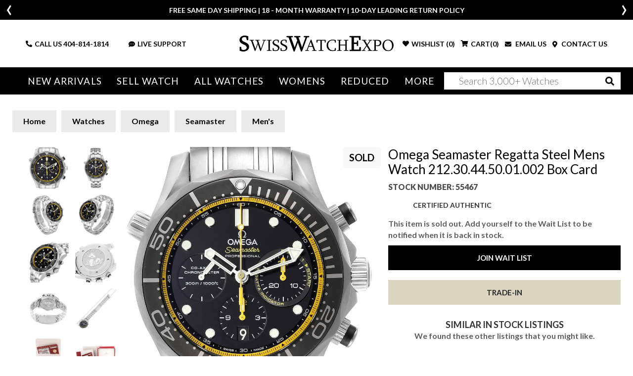

--- FILE ---
content_type: text/html; charset=utf-8
request_url: https://www.swisswatchexpo.com/watches/omega-seamaster-regatta-steel-mens-watch-21230445001002-box-card-55467/
body_size: 33996
content:
<!DOCTYPE html>
<html lang="en">
<head>
    <meta charset="utf-8" />
    <meta name="viewport" content="width=device-width, initial-scale=1.0" />
    <title>Omega Seamaster Stainless Steel 212.30.44.50.01.002 | Stock 55467 | SwissWatchExpo</title>
    <meta http-equiv="content-language" content="en-us">
    <meta name="description" content="Dive into sophistication with the pre-owned Omega Seamaster Regatta from SwissWatchExpo - luxury, functionality, elegance. Purchase today." />
    <meta name="keywords" content="Omega Seamaster Regatta Steel Mens Watch 212.30.44.50.01.002 Box Card, watch, shop, online, luxury, swiss" />
    <meta name="p:domain_verify" content="05b9de6fbdb8c6e704e2c086cabe73cd" />
    <meta name="robots" content="max-image-preview:large">
    <meta name="locip" content="3.22.194.48" />
    

    <meta property="og:title" content="Omega Seamaster Regatta Steel Mens Watch 212.30.44.50.01.002 Box Card" />
    <meta property="og:image" content="https://cdn.swisswatchexpo.com/productphotos/9/21/omega-seamaster-regatta-steel-mens-watch-21230445001002-box-card-55467_04ae3.jpg" />
    <meta property="og:type" content="website" />
    <meta property="og:url" content="https://www.swisswatchexpo.com/watches/omega-seamaster-regatta-steel-mens-watch-21230445001002-box-card-55467/" />
    <meta property="og:image:width" content="500" />
    <meta property="og:image:height" content="500" />
    <meta property="og:description" content="Omega Seamaster Regatta Steel Mens Watch 212.30.44.50.01.002 Box Card. Automatic self-winding movement. Stainless steel case 44.0 mm in diameter. Omega logo on a crown. Stainless steel unidirectional rotating bezel. Scratch resistant sapphire crystal. Black dial with luminous skeleton hands and hour markers. Date window at 6 o&#x27;clock aperture. Three chronograph subdials -- 60 second, 30 minute and 12 hour. Yellow five-minute countdown tracker and hands. Stainless steel James Bond bracelet. Double folding clasp. Will fit up to 8 1/4&quot; wrist." />

            <link href="https://www.swisswatchexpo.com/watches/omega-seamaster-regatta-steel-mens-watch-21230445001002-box-card-55467/" rel="canonical" />
    <meta property="og:locale" content="en_US" />
    <meta property="og:site_name" content="SwissWatchExpo" />
    <link href="https://fonts.gstatic.com" crossorigin rel="preconnect" />
    <link href="https://fonts.googleapis.com/css2?family=Lato:wght@300;400;700;900&family=Roboto+Slab:wght@300;400&display=swap" rel="preload" as="style" />
    <link href="https://fonts.googleapis.com/css2?family=Lato:wght@300;400;700;900&family=Roboto+Slab:wght@300;400&display=swap" rel="stylesheet" />
    <link href="/rss.aspx" type="application/rss+xml" title="Swisswatchexpo RSS Feed" />
    <link href="/images/favicon.png" rel="shortcut icon" type="image/x-icon" />
    <link href="/css/swiss.min.css?81045402" rel="stylesheet" type="text/css" media="all" />
    <link href="/css/vendor.min.css?81045402" rel="stylesheet" type="text/css" media="all" />
    <script>
        (function(w, d, s, l, i) {
            w[l] = w[l] || []; w[l].push({ 'gtm.start':
                new Date().getTime(), event: 'gtm.js' }); var f = d.getElementsByTagName(s)[0],
                    j = d.createElement(s), dl = l != 'dataLayer' ? '&l=' + l : ''; j.async = true; j.src =
                        'https://www.googletagmanager.com/gtm.js?id=' + i + dl; f.parentNode.insertBefore(j, f);
        })(window, document, 'script', 'dataLayer', 'GTM-WVKBDN8');</script>
    <script>
        var dataLayerObjects = [];
        window.dataLayer = window.dataLayer || [];
        window.dataLayer.push({
            first_page_url: 'https://www.swisswatchexpo.com/watches/omega-seamaster-regatta-steel-mens-watch-21230445001002-box-card-55467/',
                });
    </script>
    <script async>
        var _prum = [
            ['id', '57a4d5d4abe53d68792e46c1'],
            ['mark', 'firstbyte', (new Date()).getTime()]
        ];
        (function() {
            var s = document.getElementsByTagName('script')[0], p = document.createElement('script');
            p.async = 'async';
            p.src = '//rum-static.pingdom.net/prum.min.js';
            s.parentNode.insertBefore(p, s);
        })();
    </script>
    <script async>
        !function(f, b, e, v, n, t, s) {
            if (f.fbq) return;
            n = f.fbq = function() {
                n.callMethod ? n.callMethod.apply(n, arguments) : n.queue.push(arguments)
            };
            if (!f._fbq) f._fbq = n;
            n.push = n;
            n.loaded = !0;
            n.version = '2.0';
            n.queue = [];
            t = b.createElement(e);
            t.async = !0;
            t.src = v;
            s = b.getElementsByTagName(e)[0];
            s.parentNode.insertBefore(t, s)
        }(window,
            document,
            'script',
            'https://connect.facebook.net/en_US/fbevents.js');
        fbq('init', '1098069463574289');
        fbq('track', 'PageView');
    </script>
    <script type="text/javascript">
        var getAffirmConfig = function() {
            return {
                public_api_key:
                    "AU5A16D76Q7D7HKD",
                script:
                    "https://cdn1.affirm.com/js/v2/affirm.js"
            };
        }

        window.loadAffirm = function() {
            (function(m, g, n, d, a, e, h, c) {
                var b = m[n] || {}, k = document.createElement(e), p = document.getElementsByTagName(e)[0], l = function(a, b, c) { return function() { a[b]._.push([c, arguments]) } }; b[d] = l(b, d, "set"); var f = b[d]; b[a] = {}; b[a]._ = []; f._ = []; b._ = []; b[a][h] = l(b, a, h); b[c] = function() { b._.push([h, arguments]) }; a = 0; for (c = "set add save post open empty reset on off trigger ready setProduct".split(" "); a < c.length; a++)f[c[a]] = l(b, d, c[a]); a = 0; for (c = ["get", "token", "url", "items"]; a < c.length; a++)f[c[a]] = function() { }; k.async =
                    !0; k.src = g[e]; p.parentNode.insertBefore(k, p); delete g[e]; f(g); m[n] = b
            })(window, getAffirmConfig(), "affirm", "checkout", "ui", "script", "ready", "jsReady");
            affirm.ui.ready(function() {
                var affirm_prequal_config = {
                    "page_type": "home",
                    "mode": "modal"
                };

                if (window.affirm_prequal_config_custom) {
                    affirm_prequal_config = $.extend(affirm_prequal_config, window.affirm_prequal_config_custom || {});
                }
                affirm.prequal.set(affirm_prequal_config);
            });
        };
    </script>
    <script async>(function(a, t, o, m, s) { a[m] = a[m] || []; a[m].push({ t: new Date().getTime(), event: 'snippetRun' }); var f = t.getElementsByTagName(o)[0], e = t.createElement(o), d = m !== 'paypalDDL' ? '&m=' + m : ''; e.async = !0; e.src = 'https://www.paypal.com/tagmanager/pptm.js?id=' + s + d; f.parentNode.insertBefore(e, f); })(window, document, 'script', 'paypalDDL', '3bcc8cd6-9578-4398-9803-ac0079893343');</script>
    
        <link rel="preload" href="https://cdn.swisswatchexpo.com/productphotos/9/21/omega-seamaster-regatta-steel-mens-watch-21230445001002-box-card-55467_c6418_md.jpg" as="image">
    <link rel="preload" as="style" href="https://fonts.googleapis.com/css?family=Roboto+Slab&display=swap" />
    <link rel="stylesheet" type="text/css" href="https://fonts.googleapis.com/css?family=Roboto+Slab" />
    <script type="text/javascript">
        window.affirm_prequal_config_custom = {
            "page_type": "product"
        };
    </script>
    <script>
        window.dataLayer.push({
            event: 'view_item',
            user_data: {
                user_id: null,
                name: null,
                email: null,
            },
            ecommerce: {
                item_id: '55467',
                id: '55467',
                items: [{
                    item_name: 'Omega Seamaster Regatta Steel Mens Watch 212.30.44.50.01.002 Box Card',
                    item_id: '55467',
                    id: '55467',
                    price: '4840.30',
                    item_brand: 'Omega',
                    item_model: 'Seamaster',
                    item_gender: 'Mens',
                    item_category: 'Seamaster',
                    item_category2: 'Mens',
                    quantity: '1',
                    stock_status: 'sold'
                }]
            }
        });
    </script>
    <script type="application/ld&#x2B;json">
        {
            "@context": "https://schema.org",
            "@type": "Product",
            "name": "Omega Seamaster Regatta Steel Mens Watch 212.30.44.50.01.002 Box Card",
            "description": "Omega Seamaster Regatta Steel Mens Watch 212.30.44.50.01.002 Box Card. Automatic self-winding movement. Stainless steel case 44.0 mm in diameter. Omega logo on a crown. Stainless steel unidirectional rotating bezel. Scratch resistant sapphire crystal. Black dial with luminous skeleton hands and hour markers. Date window at 6 o&#x27;clock aperture. Three chronograph subdials -- 60 second, 30 minute and 12 hour. Yellow five-minute countdown tracker and hands. Stainless steel James Bond bracelet. Double folding clasp. Will fit up to 8 1/4&quot; wrist.",
            "image": [
"https://cdn.swisswatchexpo.com/productphotos/9/21/omega-seamaster-regatta-steel-mens-watch-21230445001002-box-card-55467_c6418.jpg", "https://cdn.swisswatchexpo.com/productphotos/9/21/omega-seamaster-regatta-steel-mens-watch-21230445001002-box-card-55467_ab91f4d46d.jpg", "https://cdn.swisswatchexpo.com/productphotos/9/21/omega-seamaster-regatta-steel-mens-watch-21230445001002-box-card-55467_cb210.jpg", "https://cdn.swisswatchexpo.com/productphotos/9/21/omega-seamaster-regatta-steel-mens-watch-21230445001002-box-card-55467_5e42a.jpg", "https://cdn.swisswatchexpo.com/productphotos/9/21/omega-seamaster-regatta-steel-mens-watch-21230445001002-box-card-55467_47a84.jpg"            ],
            "sku": "55467",
            "mpn": "212.30.44.50.01.002",
            "brand": {
                "@type": "Brand",
                "name": "Omega"
            },
            "manufacturer": {
                "@type": "Organization",
                "name": "Omega"
            },
            "model": "Seamaster",
            "color": "Black",
            "material": "Stainless Steel",
            "productionDate": "2015",
            "size": "44.0mm",
            "additionalProperty": [
                {
                    "@type": "PropertyValue",
                    "name": "Band Material",
                    "value": "Stainless Steel"
                },
                {
                    "@type": "PropertyValue",
                    "name": "Bracelet Size",
                    "value": "8.25"
                },
                {
                    "@type": "PropertyValue",
                    "name": "Bracelet Type",
                    "value": "null"
                },
                {
                    "@type": "PropertyValue",
                    "name": "Case Size",
                    "value": "44.0mm"
                },
                {
                    "@type": "PropertyValue",
                    "name": "Case Material",
                    "value": "Stainless Steel"
                },
                {
                    "@type": "PropertyValue",
                    "name": "Dial Color",
                    "value": "Black"
                },
                {
                    "@type": "PropertyValue",
                    "name": "Movement",
                    "value": "Automatic"
                },
                {
                    "@type": "PropertyValue",
                    "name": "Has Gems On Bezel or Dial",
                    "value": "No"
                },
                {
                    "@type": "PropertyValue",
                    "name": "Includes Original Box",
                    "value": "Yes"
                },
                {
                    "@type": "PropertyValue",
                    "name": "Includes Original Card/Papers",
                    "value": "Yes"
                },
                {
                    "@type": "PropertyValue",
                    "name": "Style",
                    "value": [

                                                        "Sport"
                                                    ]
                },

                                                                            {
                                                                                "@type": "PropertyValue",
                                                                                "name": "Case Description",
                                                                                "value": "Stainless steel case 44.0 mm in diameter. Omega logo on a crown"
                                                                            },
                                                        
                                                                            {
                                                                                "@type": "PropertyValue",
                                                                                "name": "Bezel",
                                                                                "value": "Stainless steel unidirectional rotating bezel"
                                                                            },
                                                        
                                                                            {
                                                                                "@type": "PropertyValue",
                                                                                "name": "Crystal",
                                                                                "value": "Scratch resistant sapphire crystal"
                                                                            },
                                                        
                                                                            {
                                                                                "@type": "PropertyValue",
                                                                                "name": "Dial Description",
                                                                                "value": "Black dial with luminous skeleton hands and hour markers. Date window at 6 o&#x27;clock aperture. Three chronograph subdials -- 60 second, 30 minute and 12 hour. Yellow five-minute countdown tracker and hands"
                                                                            },
                                                        
                                                                            {
                                                                                "@type": "PropertyValue",
                                                                                "name": "Bracelet Description",
                                                                                "value": "Stainless steel James Bond bracelet. Double folding clasp. Will fit up to 8 1/4&quot; wrist"
                                                                            },
                                                        
                                                                            {
                                                                                "@type": "PropertyValue",
                                                                                "name": "Condition Description",
                                                                                "value": "Mint condition"
                                                                            },
                                                        
                                                                            {
                                                                                "@type": "PropertyValue",
                                                                                "name": "Engravings",
                                                                                "value": "None"
                                                                            },
                                                                        {
                    "@type": "PropertyValue",
                    "name": "Warranty",
                    "value": "18-Month SwissWatchExpo Warranty"
                }
            ],
            "audience": {
                "@type": "PeopleAudience",
                "suggestedGender": "male"
            },
            "offers": {
                "@type": "Offer",
                "url": "https://www.swisswatchexpo.com/watches/omega-seamaster-regatta-steel-mens-watch-21230445001002-box-card-55467/",
                "price": "4840.30",
                "priceCurrency": "USD",
                "itemCondition": "https://schema.org/UsedCondition",
                "availability": "https://schema.org/OutOfStock",
                "seller": {
                    "@type": "Organization",
                    "name": "SwissWatchExpo",
                    "url": "https://www.swisswatchexpo.com/"
                },
                "hasMerchantReturnPolicy": {
                    "@type": "MerchantReturnPolicy",
                    "merchantReturnDays": "10",
                    "refundType": "https://schema.org/FullRefund",
                    "returnPolicyCategory": "MerchantReturnFiniteReturnWindow",
                    "returnMethod": "ReturnByMail",
                    "returnFees": "ReturnFeesCustomerResponsibility",
                    "name": "SwissWatchExpo 100% Satisfaction Guarantee",
                    "applicableCountry": "US"
                },
                "shippingDetails": {
                    "@type": "OfferShippingDetails",
                    "shippingRate": {
                        "@type": "MonetaryAmount",
                        "value": "0",
                        "currency": "USD"
                    },
                    "shippingDestination": {
                        "@type": "DefinedRegion",
                        "addressCountry": "US"
                    },
                    "deliveryTime": {
                        "@type": "ShippingDeliveryTime",
                        "handlingTime": {
                            "@type": "QuantitativeValue",
                            "minValue": "0",
                            "maxValue": "2",
                            "unitCode": "d"
                        },
                        "transitTime": {
                            "@type": "QuantitativeValue",
                            "minValue": "1",
                            "maxValue": "2",
                            "unitCode": "d"
                        }
                    }
                }
            }
        }
    </script>

</head>
<body>
    <div class="wrapper ">
            <header class="header ">
                <div class="header_info_slider ">
                        <div>
                            <div class="container">
                                <p><p>FREE SAME DAY SHIPPING | 18 - MONTH WARRANTY | 10-DAY LEADING RETURN POLICY</p></p>
                            </div>
                        </div>
                        <div style="display: none;">
                            <div class="container">
                                <p><p><b>More than 100 New Arrivals available in Store and Online</b>&nbsp;<u><a href="https://www.swisswatchexpo.com/new-arrivals/">SHOP NOW</a></u></p></p>
                            </div>
                        </div>
                        <div style="display: none;">
                            <div class="container">
                                <p><p>Welcome to the #1 Retailer of Pre-Owned Watches; Showroom Located in Atlanta, Georgia.</p></p>
                            </div>
                        </div>
                </div>
                <div class="header_midbar">
                    <div class="container">
                        <div class="row">
                            <div class="col-md-12 header_midbar_content">
                                <div id="nav-icon3" class="mobile_menubtn">
                                    <span></span>
                                    <span></span>
                                    <span></span>
                                    <span></span>
                                </div>
                                <div class="logo">
                                    <a href="/"><img src="/images/logo-high-res.png" alt="SwissWatchExpo logo" /></a>
                                </div>
                                <div class="support_links">
                                    <ul>
                                        <li class="call_link">
                                            <i class="fas fa-phone-alt"></i>
                                            CALL US&nbsp;<a href="tel:+14048141814">404-814-1814</a>
                                        </li>
                                        <li class="search_link">
                                            <i class="fas fa-search"></i>
                                        </li>
                                        <li>
                                            <a href="#" onclick="psOpenWindow(); return false;">
                                                <i class="fas fa-comment-dots"></i>LIVE SUPPORT
                                            </a>
                                        </li>
                                    </ul>
                                </div>
                                <div class="cart_links">
                                    <ul>
                                        <li class="wishlist_link tablet-hide">
                                                <i class="fas fa-heart"></i>
                                                <div>WISHLIST (<span class="count">0</span>)</div>
                                        </li>
                                        <li class="cart_link">
                                                <i class="fas fa-shopping-cart"></i>
                                                <div>CART(<span class="count">0</span>)</div>
                                        </li>
                                        <li>
                                            <a href="#" data-toggle="modal" data-target="#mailModal">
                                                <i class="fas fa-envelope"></i>
                                                EMAIL US
                                            </a>
                                        </li>
                                        <li>
                                            <a href="/contact-us/">
                                                <i class="fas fa-map-marker-alt"></i>
                                                CONTACT US
                                            </a>
                                        </li>
                                    </ul>
                                </div>
                            </div>
                        </div>
                    </div>
                </div>
                <div class="mainnav_wrapper">
                    <div class="olay"></div>
                    <div class="cart_links">
                        <ul>
                            <li>
                                <i class="fas fa-phone-alt"></i>
                                <strong>CALL US</strong> <a href="tel:+14048141814">404-814-1814</a>
                            </li>
                            <li>
                                <a href="#" id="liveChatDesktop" onclick="psOpenWindow(); return false;">
                                    <i class="fas fa-headset"></i>
                                    LIVE SUPPORT
                                </a>
                            </li>
                            <li>
                                <a href="#" data-toggle="modal" data-target="#mailModal">
                                    <i class="fas fa-envelope"></i>
                                    EMAIL US
                                </a>
                            </li>
                            <li>
                                    <i class="fas fa-heart"></i>
                                    <div>WISHLIST (<span class="count">0</span>)</div>
                            </li>
                            <li>
                                    <i class="fas fa-shopping-cart"></i>
                                    <div>CART(<span class="count">0</span>)</div>
                            </li>
                        </ul>
                    </div>
                    <nav class="">
                        <img src="/images/logo-high-res.png" style="width: 65%;" class="mb-4 tablet-show">
                        <img src="/images/menu-close.jpg" id="MobileMenu-Close-Icon" style="position: absolute; top: 20px; right: 20px; width: 40px;" class="mb-4 tablet-show">
                        <ul>
                            <li class="tablet-show">

                                <a href="/just-arrived/" rel="nofollow">New Arrivals</a>
                            </li>
                            <li class="tablet-hide">
                                <a href="/just-arrived/" rel="nofollow">New Arrivals</a>
                                <div class="mega_menu">
                                    <div class="container-fluid">
                                        <div class="row">
                                            <div class="col-md-2">
                                                <div class="heading">Most Popular</div>
                                                <ul>
                                                        <li><a href="/watches/just-arrived/rolex/" rel="nofollow">Rolex</a></li>
                                                        <li><a href="/watches/just-arrived/cartier/" rel="nofollow">Cartier</a></li>
                                                        <li><a href="/watches/just-arrived/omega/" rel="nofollow">Omega</a></li>
                                                        <li><a href="/watches/just-arrived/breitling/" rel="nofollow">Breitling</a></li>
                                                        <li><a href="/watches/just-arrived/patek-philippe/" rel="nofollow">Patek Philippe</a></li>
                                                </ul>
                                                <div class="heading">By Style</div>
                                                <ul>
                                                    <li><a href="/watches/just-arrived/sport/" rel="nofollow">Sport Style</a></li>
                                                    <li><a href="/watches/just-arrived/dress/" rel="nofollow">Dress Style</a></li>
                                                    <li><a href="/watches/just-arrived/vintage/" rel="nofollow">Vintage</a></li>
                                                    <li><a href="/watches/just-arrived/limited-edition/" rel="nofollow">Limited Edition</a></li>
                                                </ul>
                                            </div>
                                            <div class="col-md-10 column-5">
                                                <div class="heading"><span class="tablet-hide">By Brand</span> <span class="tablet-show">All brands</span></div>
                                                <ul>
                                                        <li><a class="" href="/watches/just-arrived/a-lange-and-sohne/" rel="nofollow">A. Lange &amp; Sohne</a></li>
                                                        <li><a class="" href="/watches/just-arrived/audemars-piguet/" rel="nofollow">Audemars Piguet</a></li>
                                                        <li><a class="" href="/watches/just-arrived/bell-and-ross/" rel="nofollow">Bell &amp; Ross</a></li>
                                                        <li><a class="" href="/watches/just-arrived/blancpain/" rel="nofollow">Blancpain</a></li>
                                                        <li><a class="" href="/watches/just-arrived/breguet/" rel="nofollow">Breguet</a></li>
                                                        <li><a class="" href="/watches/just-arrived/breitling/" rel="nofollow">Breitling</a></li>
                                                        <li><a class="" href="/watches/just-arrived/cartier/" rel="nofollow">Cartier</a></li>
                                                        <li><a class="" href="/watches/just-arrived/corum/" rel="nofollow">Corum</a></li>
                                                        <li><a class="" href="/watches/just-arrived/glashutte/" rel="nofollow">Glashutte</a></li>
                                                        <li><a class="" href="/watches/just-arrived/iwc/" rel="nofollow">IWC</a></li>
                                                        <li><a class="" href="/watches/just-arrived/jaeger-lecoultre/" rel="nofollow">Jaeger LeCoultre</a></li>
                                                        <li><a class="" href="/watches/just-arrived/omega/" rel="nofollow">Omega</a></li>
                                                        <li><a class="" href="/watches/just-arrived/panerai/" rel="nofollow">Panerai</a></li>
                                                        <li><a class="" href="/watches/just-arrived/patek-philippe/" rel="nofollow">Patek Philippe</a></li>
                                                        <li><a class="" href="/watches/just-arrived/piaget/" rel="nofollow">Piaget</a></li>
                                                        <li><a class="" href="/watches/just-arrived/rolex/" rel="nofollow">Rolex</a></li>
                                                        <li><a class="" href="/watches/just-arrived/tag-heuer/" rel="nofollow">Tag Heuer</a></li>
                                                        <li><a class="" href="/watches/just-arrived/tudor/" rel="nofollow">Tudor</a></li>
                                                        <li><a class="" href="/watches/just-arrived/vacheron-constantin/" rel="nofollow">Vacheron Constantin</a></li>
                                                        <li><a class=" last" href="/watches/just-arrived/zenith/" rel="nofollow">Zenith</a></li>
                                                </ul>
                                            </div>
                                        </div>
                                    </div>
                                </div>
                            </li>
                            <li class="tablet-show">
                                <a href="/sell-trade/">Sell Watch</a>
                            </li>
                            <li class="tablet-hide">
                                <a href="/sell-trade/">Sell Watch</a>
                                <div class="mega_menu narrow">
                                    <div class="container-fluid">
                                        <div class="row">
                                            <div class="col-md-12">
                                                <h4 class="mb-4 mobile-hide">Sell your watch for the best price. Or, trade-in for your dream timepiece.</h4>
                                                <ul class="mobile-hide">
                                                    <li><a href="/sell-trade/rolex/">Sell Your Rolex Watch</a></li>
                                                    <li><a href="/sell-trade/cartier/">Sell Your Cartier Watch</a></li>
                                                    <li><a href="/sell-trade/omega/">Sell Your Omega Watch</a></li>
                                                    <li><a href="/sell-trade/breitling/">Sell Your Breitling Watch</a></li>
                                                    <li><a href="/sell-trade/patek-philippe/">Sell Your Patek Philippe Watch</a></li>
                                                    <li><a href="/sell-trade/audemars-piguet/">Sell Your Audemars Piguet Watch</a></li>
                                                    <li><a href="/sell-trade/">Sell Other Swiss Watches</a></li>
                                                </ul>
                                            </div>
                                        </div>
                                    </div>
                                </div>
                            </li>
                            <li class="menu_mob_title"><a href="/watches/">All Watches</a></li>
                            <li class="mob_title_link last">
                                <a href="/watches/"><span class="tablet-hide">All Watches</span></a> <a aria-label="By Brand" href="#"><span class="tablet-show">By Brand</span></a>
                                <div class="mega_menu">
                                    <div class="container-fluid">
                                        <div class="row">
                                            <div class="col-md-2 tablet-show">
                                                <div class="heading">Most Popular</div>
                                                <ul>
                                                        <li><a href="/watches/rolex/">Rolex</a></li>
                                                        <li><a href="/watches/cartier/">Cartier</a></li>
                                                        <li><a href="/watches/omega/">Omega</a></li>
                                                        <li><a href="/watches/breitling/">Breitling</a></li>
                                                        <li><a href="/watches/patek-philippe/">Patek Philippe</a></li>
                                                </ul>
                                            </div>
                                            <div class="col-md-2">
                                                <div class="heading tablet-hide">Most Popular</div>
                                                <ul class="tablet-hide">
                                                        <li><a href="/watches/rolex/">Rolex</a></li>
                                                        <li><a href="/watches/cartier/">Cartier</a></li>
                                                        <li><a href="/watches/omega/">Omega</a></li>
                                                        <li><a href="/watches/breitling/">Breitling</a></li>
                                                        <li><a href="/watches/patek-philippe/">Patek Philippe</a></li>
                                                </ul>
                                                <div class="heading">By Style</div>
                                                <ul>
                                                    <li><a href="/watches/sport/" rel="nofollow">Sport Style</a></li>
                                                    <li><a href="/watches/dress/" rel="nofollow">Dress Style</a></li>
                                                    <li><a href="/watches/vintage/" rel="nofollow">Vintage</a></li>
                                                    <li><a href="/watches/limited-edition/" rel="nofollow">Limited Edition</a></li>
                                                </ul>
                                            </div>
                                            <div class="col-md-10 column-5">
                                                <div class="heading"><span class="tablet-hide">By Brand</span> <span class="tablet-show">All Brands</span></div>
                                                <ul>
                                                        <li>
                                                            <a class="" href="/watches/a-lange-and-sohne/">A. Lange &amp; Sohne</a>
                                                        </li>
                                                        <li>
                                                            <a class="" href="/watches/audemars-piguet/">Audemars Piguet</a>
                                                        </li>
                                                        <li>
                                                            <a class="" href="/watches/ball/">Ball</a>
                                                        </li>
                                                        <li>
                                                            <a class="" href="/watches/baume-and-mercier/">Baume &amp; Mercier</a>
                                                        </li>
                                                        <li>
                                                            <a class="" href="/watches/bedat/">Bedat</a>
                                                        </li>
                                                        <li>
                                                            <a class="" href="/watches/bell-and-ross/">Bell &amp; Ross</a>
                                                        </li>
                                                        <li>
                                                            <a class="" href="/watches/blancpain/">Blancpain</a>
                                                        </li>
                                                        <li>
                                                            <a class="" href="/watches/breguet/">Breguet</a>
                                                        </li>
                                                        <li>
                                                            <a class="" href="/watches/breitling/">Breitling</a>
                                                        </li>
                                                        <li>
                                                            <a class="" href="/watches/bvlgari/">Bvlgari</a>
                                                        </li>
                                                        <li>
                                                            <a class="" href="/watches/cartier/">Cartier</a>
                                                        </li>
                                                        <li>
                                                            <a class="" href="/watches/chanel/">Chanel</a>
                                                        </li>
                                                        <li>
                                                            <a class="" href="/watches/chopard/">Chopard</a>
                                                        </li>
                                                        <li>
                                                            <a class="" href="/watches/corum/">Corum</a>
                                                        </li>
                                                        <li>
                                                            <a class="" href="/watches/david-yurman/">David Yurman</a>
                                                        </li>
                                                        <li>
                                                            <a class="" href="/watches/ebel/">Ebel</a>
                                                        </li>
                                                        <li>
                                                            <a class="" href="/watches/eberhard/">Eberhard</a>
                                                        </li>
                                                        <li>
                                                            <a class="" href="/watches/franck-muller/">Franck Muller</a>
                                                        </li>
                                                        <li>
                                                            <a class="" href="/watches/girard-perregaux/">Girard-Perregaux</a>
                                                        </li>
                                                        <li>
                                                            <a class="" href="/watches/glashutte/">Glashutte</a>
                                                        </li>
                                                        <li>
                                                            <a class="" href="/watches/harry-winston/">Harry Winston</a>
                                                        </li>
                                                        <li>
                                                            <a class="" href="/watches/hublot/">Hublot</a>
                                                        </li>
                                                        <li>
                                                            <a class="" href="/watches/iwc/">IWC</a>
                                                        </li>
                                                        <li>
                                                            <a class="" href="/watches/jaeger-lecoultre/">Jaeger LeCoultre</a>
                                                        </li>
                                                        <li>
                                                            <a class="" href="/watches/longines/">Longines</a>
                                                        </li>
                                                        <li>
                                                            <a class="" href="/watches/omega/">Omega</a>
                                                        </li>
                                                        <li>
                                                            <a class="" href="/watches/panerai/">Panerai</a>
                                                        </li>
                                                        <li>
                                                            <a class="" href="/watches/patek-philippe/">Patek Philippe</a>
                                                        </li>
                                                        <li>
                                                            <a class="" href="/watches/piaget/">Piaget</a>
                                                        </li>
                                                        <li>
                                                            <a class="" href="/watches/rgm/">RGM</a>
                                                        </li>
                                                        <li>
                                                            <a class="" href="/watches/roger-dubuis/">Roger Dubuis</a>
                                                        </li>
                                                        <li>
                                                            <a class="" href="/watches/rolex/">Rolex</a>
                                                        </li>
                                                        <li>
                                                            <a class="" href="/watches/tag-heuer/">Tag Heuer</a>
                                                        </li>
                                                        <li>
                                                            <a class="" href="/watches/tudor/">Tudor</a>
                                                        </li>
                                                        <li>
                                                            <a class="" href="/watches/u-boat/">U-Boat</a>
                                                        </li>
                                                        <li>
                                                            <a class="" href="/watches/ulysse-nardin/">Ulysse Nardin</a>
                                                        </li>
                                                        <li>
                                                            <a class="" href="/watches/vacheron-constantin/">Vacheron Constantin</a>
                                                        </li>
                                                        <li>
                                                            <a class="" href="/watches/waldan/">Waldan</a>
                                                        </li>
                                                        <li>
                                                            <a class=" last" href="/watches/zenith/">Zenith</a>
                                                        </li>
                                                </ul>
                                            </div>
                                        </div>
                                    </div>
                                </div>
                            </li>
                            <li>
                                <a class="tablet-hide" href="/watches/womens/">Womens</a>
                                <a class="tablet-show" href="#">Womens</a>
                                <div class="mega_menu">
                                    <div class="container-fluid">
                                        <div class="row">
                                            <div class="col-md-2 tablet-show">
                                                <div class="heading">Most Popular</div>
                                                <ul>
                                                        <li><a href="/watches/womens/rolex/">Rolex</a></li>
                                                        <li><a href="/watches/womens/cartier/">Cartier</a></li>
                                                        <li><a href="/watches/womens/omega/">Omega</a></li>
                                                        <li><a href="/watches/womens/breitling/">Breitling</a></li>
                                                        <li><a href="/watches/womens/patek-philippe/">Patek Philippe</a></li>
                                                </ul>
                                            </div>
                                            <div class="col-md-2">
                                                <div class="heading tablet-hide">Most Popular</div>
                                                <ul class="tablet-hide">
                                                        <li><a href="/watches/womens/rolex/">Rolex</a></li>
                                                        <li><a href="/watches/womens/cartier/">Cartier</a></li>
                                                        <li><a href="/watches/womens/omega/">Omega</a></li>
                                                        <li><a href="/watches/womens/breitling/">Breitling</a></li>
                                                        <li><a href="/watches/womens/patek-philippe/">Patek Philippe</a></li>
                                                </ul>
                                                <div class="heading">By Style</div>
                                                <ul>
                                                    <li><a href="/watches/womens/sport/">Sport Style</a></li>
                                                    <li><a href="/watches/womens/dress/">Dress Style</a></li>
                                                    <li><a href="/watches/womens/vintage/">Vintage</a></li>
                                                    <li><a href="/watches/womens/limited-edition/">Limited Edition</a></li>
                                                </ul>
                                            </div>
                                            <div class="col-md-10 column-5">
                                                <div class="heading"><span class="tablet-hide">By Brand</span> <span class="tablet-show">All brands</span></div>
                                                <ul>
                                                        <li><a class="" href="/watches/womens/audemars-piguet/">Audemars Piguet</a></li>
                                                        <li><a class="" href="/watches/womens/baume-and-mercier/">Baume &amp; Mercier</a></li>
                                                        <li><a class="" href="/watches/womens/bedat/">Bedat</a></li>
                                                        <li><a class="" href="/watches/womens/blancpain/">Blancpain</a></li>
                                                        <li><a class="" href="/watches/womens/breguet/">Breguet</a></li>
                                                        <li><a class="" href="/watches/womens/breitling/">Breitling</a></li>
                                                        <li><a class="" href="/watches/womens/bvlgari/">Bvlgari</a></li>
                                                        <li><a class="" href="/watches/womens/cartier/">Cartier</a></li>
                                                        <li><a class="" href="/watches/womens/chanel/">Chanel</a></li>
                                                        <li><a class="" href="/watches/womens/chopard/">Chopard</a></li>
                                                        <li><a class="" href="/watches/womens/corum/">Corum</a></li>
                                                        <li><a class="" href="/watches/womens/david-yurman/">David Yurman</a></li>
                                                        <li><a class="" href="/watches/womens/ebel/">Ebel</a></li>
                                                        <li><a class="" href="/watches/womens/franck-muller/">Franck Muller</a></li>
                                                        <li><a class="" href="/watches/womens/girard-perregaux/">Girard-Perregaux</a></li>
                                                        <li><a class="" href="/watches/womens/hublot/">Hublot</a></li>
                                                        <li><a class="" href="/watches/womens/jaeger-lecoultre/">Jaeger LeCoultre</a></li>
                                                        <li><a class="" href="/watches/womens/longines/">Longines</a></li>
                                                        <li><a class="" href="/watches/womens/omega/">Omega</a></li>
                                                        <li><a class="" href="/watches/womens/patek-philippe/">Patek Philippe</a></li>
                                                        <li><a class="" href="/watches/womens/piaget/">Piaget</a></li>
                                                        <li><a class="" href="/watches/womens/rolex/">Rolex</a></li>
                                                        <li><a class="" href="/watches/womens/tag-heuer/">Tag Heuer</a></li>
                                                        <li><a class="" href="/watches/womens/tudor/">Tudor</a></li>
                                                        <li><a class="" href="/watches/womens/ulysse-nardin/">Ulysse Nardin</a></li>
                                                        <li><a class="" href="/watches/womens/vacheron-constantin/">Vacheron Constantin</a></li>
                                                        <li><a class=" last" href="/watches/womens/zenith/">Zenith</a></li>
                                                </ul>
                                            </div>
                                        </div>
                                    </div>
                                </div>
                            </li>
                            <li>
                                <a href="/reduced/">Reduced</a>
                            </li>
                            <li class="tablet-show">
                                <a href="/watchid/" style="font-weight: bold;">WATCH<i style="color: #215F9A;">ID</i></a>
                            </li>
                            <li>
                                <span class="link" href="#">More</span>
                                <div class="mega_menu narrow">
                                    <div class="container-fluid">
                                        <div class="row tablet-show">
                                            <div class="col-md-2">
                                                <div class="heading">Buyer Resources</div>
                                                <ul>
                                                    <li><a href="/all-brands/">Our Swiss Watch Brands</a></li>
                                                    <li><a href="/faq/">Freqently Asked Questions</a></li>
                                                    <li><a href="/sell-trade/">Sell / Trade Your Watch</a></li>
                                                    <li><a href="/returns/">No Hassle Returns</a></li>
                                                    <li><a href="/deal-of-the-week/">Deal Of The Week</a></li>
                                                    <li><a href="/rolex-serial-numbers/">Rolex Serial Numbers</a></li>
                                                    <li><a href="/rolex-finance/">Rolex Financing</a></li>
                                                </ul>
                                            </div>
                                            <div class="col-md-2">
                                                <div class="heading">About</div>
                                                <ul>
                                                    <li><a href="/showroom/">Visit Our Atlanta Showroom</a></li>
                                                    <li><a href="https://www.swisswatchexpo.com/thewatchclub/">The Watch Club Blog</a></li>
                                                    <li><a href="/press/">In The Press</a></li>
                                                    <li><a href="/videos/">Watch Our Videos</a></li>
                                                </ul>
                                            </div>
                                            <div class="tablet-show col-md-2">
                                                <div class="heading">Sell Your Swiss Watch</div>
                                                <ul>
                                                    <li><a href="/sell-trade/rolex/">Sell Your Rolex Watch</a></li>
                                                    <li><a href="/sell-trade/cartier/">Sell Your Cartier Watch</a></li>
                                                    <li><a href="/sell-trade/omega/">Sell Your Omega Watch</a></li>
                                                    <li><a href="/sell-trade/breitling/">Sell Your Breitling Watch</a></li>
                                                    <li><a href="/sell-trade/patek-philippe/">Sell Your Patek Philippe Watch</a></li>
                                                    <li><a href="/sell-trade/audemars-piguet/">Sell Your Audemars Piguet Watch</a></li>
                                                    <li><a href="/sell-trade/">Sell Other Swiss Watches</a></li>
                                                </ul>
                                            </div>
                                            
                                            <div class="col-md-10 column-5">
                                                <div class="heading">Most Popular Models</div>
                                                <ul>
                                                            <li>
                                                                <div class="subheading"><a class="font-weight-bold " href="/watches/mens/rolex/">Rolex</a></div>
                                                            </li>
                                                                <li><a href="/watches/rolex/air-king/">Air-King</a></li>
                                                                <li><a href="/watches/rolex/cellini/">Cellini</a></li>
                                                                <li><a href="/watches/rolex/datejust/">Datejust</a></li>
                                                                <li><a href="/watches/rolex/explorer/">Explorer</a></li>
                                                                <li><a href="/watches/rolex/gmtmaster/">GMT-Master</a></li>
                                                                <li><a href="/watches/rolex/president/">President</a></li>
                                                                <li><a href="/watches/rolex/submariner/">Submariner</a></li>
                                                                <li><a href="/watches/rolex/yachtmaster/">Yacht-Master</a></li>
                                                            <li>
                                                                <div class="subheading"><a class="font-weight-bold mt-3" href="/watches/mens/cartier/">Cartier</a></div>
                                                            </li>
                                                                <li><a href="/watches/cartier/ballon-bleu/">Ballon Bleu</a></li>
                                                                <li><a href="/watches/cartier/calibre-de-cartier/">Calibre de Cartier</a></li>
                                                                <li><a href="/watches/cartier/panthere/">Panthere</a></li>
                                                                <li><a href="/watches/cartier/ronde/">Ronde</a></li>
                                                                <li><a href="/watches/cartier/tank-francaise/">Tank Francaise</a></li>
                                                                <li><a href="/watches/cartier/tank-solo/">Tank Solo</a></li>
                                                            <li>
                                                                <div class="subheading"><a class="font-weight-bold mt-3" href="/watches/mens/patek-philippe/">Patek Philippe</a></div>
                                                            </li>
                                                                <li><a href="/watches/patek-philippe/aquanaut/">Aquanaut</a></li>
                                                                <li><a href="/watches/patek-philippe/calatrava/">Calatrava</a></li>
                                                                <li><a href="/watches/patek-philippe/complications/">Complications</a></li>
                                                                <li><a href="/watches/patek-philippe/golden-ellipse/">Golden Ellipse</a></li>
                                                                <li><a href="/watches/patek-philippe/gondolo/">Gondolo</a></li>
                                                                <li><a href="/watches/patek-philippe/nautilus/">Nautilus</a></li>
                                                            <li>
                                                                <div class="subheading"><a class="font-weight-bold mt-3" href="/watches/mens/breitling/">Breitling</a></div>
                                                            </li>
                                                                <li><a href="/watches/breitling/avenger/">Avenger</a></li>
                                                                <li><a href="/watches/breitling/bentley/">Bentley</a></li>
                                                                <li><a href="/watches/breitling/chronomat/">Chronomat</a></li>
                                                                <li><a href="/watches/breitling/colt/">Colt</a></li>
                                                                <li><a href="/watches/breitling/navitimer/">Navitimer</a></li>
                                                                <li><a href="/watches/breitling/superocean/">Superocean</a></li>
                                                            <li>
                                                                <div class="subheading"><a class="font-weight-bold mt-3" href="/watches/mens/audemars-piguet/">Audemars Piguet</a></div>
                                                            </li>
                                                                <li><a href="/watches/audemars-piguet/jules/">Jules</a></li>
                                                                <li><a href="/watches/audemars-piguet/royal-oak/">Royal Oak</a></li>
                                                                <li><a href="/watches/audemars-piguet/royal-oak-offshore/">Royal Oak Offshore</a></li>
                                                            <li>
                                                                <div class="subheading"><a class="font-weight-bold mt-3" href="/watches/mens/tag-heuer/">Tag Heuer</a></div>
                                                            </li>
                                                </ul>
                                            </div>
                                        </div>
                                        <div class="row tablet-hide">
                                            <div class="col-md-4">
                                                <div class="heading">Buyer Resources</div>
                                                <ul>
                                                    <li><a href="/all-brands/">Our Swiss Watch Brands</a></li>
                                                    <li><a href="/faq/">Freqently Asked Questions</a></li>
                                                    <li><a href="/sell-trade/">Sell / Trade Your Watch</a></li>
                                                    <li><a href="/returns/">No Hassle Returns</a></li>
                                                    <li><a href="/deal-of-the-week/">Deal Of The Week</a></li>
                                                    <li><a href="/rolex-serial-numbers/">Rolex Serial Numbers</a></li>
                                                    <li><a href="/rolex-finance/">Rolex Financing</a></li>
                                                </ul>
                                                <div class="heading">About</div>
                                                <ul>
                                                    <li><a href="/showroom/">Visit Our Atlanta Showroom</a></li>
                                                    <li><a href="https://www.swisswatchexpo.com/thewatchclub/">The Watch Club Blog</a></li>
                                                    <li><a href="/press/">In The Press</a></li>
                                                    <li class="last"><a href="/videos/">Watch Our Videos</a></li>
                                                </ul>
                                            </div>
                                            <div class="col-md-8 popular-watches">
                                                <div class="heading">Our Most Popular Models</div>
                                                <div class="row">
                                                    <div class="col-md-4">
                                                            <div class="subheading"><a href="/watches/rolex/">Rolex</a></div>
                                                            <ul>
                                                                    <li><a href="/watches/rolex/air-king/">Air-King</a></li>
                                                                    <li><a href="/watches/rolex/cellini/">Cellini</a></li>
                                                                    <li><a href="/watches/rolex/datejust/">Datejust</a></li>
                                                                    <li><a href="/watches/rolex/explorer/">Explorer</a></li>
                                                                    <li><a href="/watches/rolex/gmtmaster/">GMT-Master</a></li>
                                                                    <li><a href="/watches/rolex/president/">President</a></li>
                                                                    <li><a href="/watches/rolex/submariner/">Submariner</a></li>
                                                                    <li><a href="/watches/rolex/yachtmaster/">Yacht-Master</a></li>
                                                            </ul>
                                                            <div class="subheading"><a href="/watches/cartier/">Cartier</a></div>
                                                            <ul>
                                                                    <li><a href="/watches/cartier/ballon-bleu/">Ballon Bleu</a></li>
                                                                    <li><a href="/watches/cartier/calibre-de-cartier/">Calibre de Cartier</a></li>
                                                                    <li><a href="/watches/cartier/panthere/">Panthere</a></li>
                                                                    <li><a href="/watches/cartier/ronde/">Ronde</a></li>
                                                                    <li><a href="/watches/cartier/tank-francaise/">Tank Francaise</a></li>
                                                                    <li><a href="/watches/cartier/tank-solo/">Tank Solo</a></li>
                                                            </ul>
                                                    </div>
                                                    <div class="col-md-4">
                                                            <div class="subheading"><a href="/watches/patek-philippe/">Patek Philippe</a></div>
                                                            <ul>
                                                                    <li><a href="/watches/patek-philippe/aquanaut/">Aquanaut</a></li>
                                                                    <li><a href="/watches/patek-philippe/calatrava/">Calatrava</a></li>
                                                                    <li><a href="/watches/patek-philippe/complications/">Complications</a></li>
                                                                    <li><a href="/watches/patek-philippe/golden-ellipse/">Golden Ellipse</a></li>
                                                                    <li><a href="/watches/patek-philippe/gondolo/">Gondolo</a></li>
                                                                    <li><a href="/watches/patek-philippe/nautilus/">Nautilus</a></li>
                                                            </ul>
                                                            <div class="subheading"><a href="/watches/breitling/">Breitling</a></div>
                                                            <ul>
                                                                    <li><a href="/watches/breitling/avenger/">Avenger</a></li>
                                                                    <li><a href="/watches/breitling/bentley/">Bentley</a></li>
                                                                    <li><a href="/watches/breitling/chronomat/">Chronomat</a></li>
                                                                    <li><a href="/watches/breitling/colt/">Colt</a></li>
                                                                    <li><a href="/watches/breitling/navitimer/">Navitimer</a></li>
                                                                    <li><a href="/watches/breitling/superocean/">Superocean</a></li>
                                                            </ul>
                                                    </div>
                                                    <div class="col-md-4">
                                                            <div class="subheading"><a href="/watches/audemars-piguet/">Audemars Piguet</a></div>
                                                            <ul>
                                                                    <li><a href="/watches/audemars-piguet/jules/">Jules</a></li>
                                                                    <li><a href="/watches/audemars-piguet/royal-oak/">Royal Oak</a></li>
                                                                    <li><a href="/watches/audemars-piguet/royal-oak-offshore/">Royal Oak Offshore</a></li>
                                                            </ul>
                                                            <div class="subheading"><a href="/watches/tag-heuer/">Tag Heuer</a></div>
                                                            <ul>
                                                            </ul>
                                                    </div>
                                                </div>
                                            </div>
                                        </div>
                                    </div>
                                </div>
                            </li>
                            <li class="tablet-show">
                                <a href="/contact-us/">Contact Us</a>
                            </li>
                        </ul>
                    </nav>
                        <div class="header_search" id="SearchContainer">
                            <form action="/search-results/" method="get" id="SearchForm" autocomplete="off">
                                <input type="search" class="h_search" name="q" id="SearchTextbox" placeholder="Search 3,000+ Watches" autocomplete="off" autocorrect="off" autocapitalize="off" aria-label="Search" />
                                <input type="submit" class="search_submit" value="Search" />
                            </form>
                            <div class="search_results custom_scroll"><ul id="SearchResultsContainer"></ul></div>
                        </div>
                </div>
            </header>

        



<main class="main_content">
    <section class="container-fluid product_details_wrapper more-padding">
        <div class="row product_details_filter">
                <div class="col-lg-8">
                    <div class="breadcrumbs">
                        <ol itemscope itemtype="https://schema.org/BreadcrumbList">
                            <li itemprop="itemListElement" itemscope itemtype="https://schema.org/ListItem">
                                <a itemprop="item" href="/">
                                    <span itemprop="name">Home</span>
                                </a>
                                <meta itemprop="position" content="1" />
                            </li>
                            <li itemprop="itemListElement" itemscope itemtype="https://schema.org/ListItem">
                                <a itemprop="item" href="/watches/">
                                    <span itemprop="name">Watches</span>
                                </a>
                                <meta itemprop="position" content="2" />
                            </li>
                                    <li itemprop="itemListElement" itemscope itemtype="https://schema.org/ListItem">
                                        <a itemprop="item" href="/watches/omega/" onclick="return productIndex.removeBreadcrumb('')">
                                            <span itemprop="name">Omega</span>
                                        </a>
                                        <meta itemprop="position" content="3" />
                                    </li>
                                    <li itemprop="itemListElement" itemscope itemtype="https://schema.org/ListItem">
                                        <a itemprop="item" href="/watches/omega/seamaster/" onclick="return productIndex.removeBreadcrumb('')">
                                            <span itemprop="name">Seamaster</span>
                                        </a>
                                        <meta itemprop="position" content="4" />
                                    </li>
                                    <li itemprop="itemListElement" itemscope itemtype="https://schema.org/ListItem">
                                        <a itemprop="item" href="/watches/mens/" onclick="return productIndex.removeBreadcrumb('')">
                                            <span itemprop="name">Men&#x27;s</span>
                                        </a>
                                        <meta itemprop="position" content="5" />
                                    </li>
                        </ol>
                    </div>
                </div>
        </div>
        <div class="product_info tablet-show">
            <h1>Omega Seamaster Regatta Steel Mens Watch 212.30.44.50.01.002 Box Card</h1>
        </div>
        <div class="row">
            <div class="col-lg-8">
                <div class="product_gallery_wrapper">
                            <div class="ribbon sold">Sold</div>
                    <div class="gallery_nav">
                        <ul>
                                <li>
                                    <a href="#">
                                        <img src="[data-uri]"
                                             srcset="https://cdn.swisswatchexpo.com/productphotos/9/21/omega-seamaster-regatta-steel-mens-watch-21230445001002-box-card-55467_c6418_md.jpg 1090w,
                                                                         [data-uri] 1w"
                                             sizes="(min-width: 1091px) 1090px,
                                                                        (max-width: 1090px) 1px"
                                             alt="This image shows a front view of an Omega Seamaster 212.30.44.50.01.002 Men&#x27;s Stainless Steel Black Dial 212.30.44.50.01.002 Men&#x27;s Stainless Steel Black Dial watch, highlighting the dial, bezel, and chronograph subdials." />

                                    </a>
                                </li>
                                <li>
                                    <a href="#">
                                        <img src="[data-uri]"
                                             srcset="https://cdn.swisswatchexpo.com/productphotos/9/21/omega-seamaster-regatta-steel-mens-watch-21230445001002-box-card-55467_ab91f4d46d_md.jpg 1090w,
                                                                         [data-uri] 1w"
                                             sizes="(min-width: 1091px) 1090px,
                                                                        (max-width: 1090px) 1px"
                                             alt="The Omega Seamaster 212.30.44.50.01.002 Men&#x27;s Stainless Steel Black Dial 212.30.44.50.01.002 Men&#x27;s Stainless Steel Black Dial watch is shown from a front perspective, highlighting the face, bezel, buttons, and metal bracelet." />

                                    </a>
                                </li>
                                <li>
                                    <a href="#">
                                        <img src="[data-uri]"
                                             srcset="https://cdn.swisswatchexpo.com/productphotos/9/21/omega-seamaster-regatta-steel-mens-watch-21230445001002-box-card-55467_cb210_md.jpg 1090w,
                                                                         [data-uri] 1w"
                                             sizes="(min-width: 1091px) 1090px,
                                                                        (max-width: 1090px) 1px"
                                             alt="The image shows an Omega Seamaster 212.30.44.50.01.002 Men&#x27;s Stainless Steel Black Dial 212.30.44.50.01.002 Men&#x27;s Stainless Steel Black Dial watch at a three-quarter angle, highlighting the face, bezel, crown, and metal bracelet band." />

                                    </a>
                                </li>
                                <li>
                                    <a href="#">
                                        <img src="[data-uri]"
                                             srcset="https://cdn.swisswatchexpo.com/productphotos/9/21/omega-seamaster-regatta-steel-mens-watch-21230445001002-box-card-55467_5e42a_md.jpg 1090w,
                                                                         [data-uri] 1w"
                                             sizes="(min-width: 1091px) 1090px,
                                                                        (max-width: 1090px) 1px"
                                             alt="The image shows an angled view of an Omega Seamaster 212.30.44.50.01.002 Men&#x27;s Stainless Steel Black Dial 212.30.44.50.01.002 Men&#x27;s Stainless Steel Black Dial watch, highlighting the bezel, dial, and bracelet." />

                                    </a>
                                </li>
                                <li>
                                    <a href="#">
                                        <img src="[data-uri]"
                                             srcset="https://cdn.swisswatchexpo.com/productphotos/9/21/omega-seamaster-regatta-steel-mens-watch-21230445001002-box-card-55467_47a84_md.jpg 1090w,
                                                                         [data-uri] 1w"
                                             sizes="(min-width: 1091px) 1090px,
                                                                        (max-width: 1090px) 1px"
                                             alt="The Omega Seamaster 212.30.44.50.01.002 Men&#x27;s Stainless Steel Black Dial 212.30.44.50.01.002 Men&#x27;s Stainless Steel Black Dial watch is shown from an angled front view, displaying the dial, bezel, and crown with pushers." />

                                    </a>
                                </li>
                                <li>
                                    <a href="#">
                                        <img src="[data-uri]"
                                             srcset="https://cdn.swisswatchexpo.com/productphotos/9/21/omega-seamaster-regatta-steel-mens-watch-21230445001002-box-card-55467_3cb32_md.jpg 1090w,
                                                                         [data-uri] 1w"
                                             sizes="(min-width: 1091px) 1090px,
                                                                        (max-width: 1090px) 1px"
                                             alt="The image shows the case back and side view of an Omega Seamaster 212.30.44.50.01.002 Men&#x27;s Stainless Steel Black Dial 212.30.44.50.01.002 Men&#x27;s Stainless Steel Black Dial watch, including the engraved logo and crown." />

                                    </a>
                                </li>
                                <li>
                                    <a href="#">
                                        <img src="[data-uri]"
                                             srcset="https://cdn.swisswatchexpo.com/productphotos/9/21/omega-seamaster-regatta-steel-mens-watch-21230445001002-box-card-55467_98907_md.jpg 1090w,
                                                                         [data-uri] 1w"
                                             sizes="(min-width: 1091px) 1090px,
                                                                        (max-width: 1090px) 1px"
                                             alt="The image shows the back and side view of an Omega Seamaster 212.30.44.50.01.002 Men&#x27;s Stainless Steel Black Dial 212.30.44.50.01.002 Men&#x27;s Stainless Steel Black Dial watch, highlighting the case back and metal bracelet." />

                                    </a>
                                </li>
                                <li>
                                    <a href="#">
                                        <img src="[data-uri]"
                                             srcset="https://cdn.swisswatchexpo.com/productphotos/9/21/omega-seamaster-regatta-steel-mens-watch-21230445001002-box-card-55467_430bd_md.jpg 1090w,
                                                                         [data-uri] 1w"
                                             sizes="(min-width: 1091px) 1090px,
                                                                        (max-width: 1090px) 1px"
                                             alt="The image shows an Omega Seamaster 212.30.44.50.01.002 Men&#x27;s Stainless Steel Black Dial 212.30.44.50.01.002 Men&#x27;s Stainless Steel Black Dial watch laid flat, displaying the watch face, stainless steel bracelet, and clasp, aligned with a measuring ruler." />

                                    </a>
                                </li>
                                <li>
                                    <a href="#">
                                        <img src="[data-uri]"
                                             srcset="https://cdn.swisswatchexpo.com/productphotos/9/21/omega-seamaster-regatta-steel-mens-watch-21230445001002-box-card-55467_f499d_md.jpg 1090w,
                                                                         [data-uri] 1w"
                                             sizes="(min-width: 1091px) 1090px,
                                                                        (max-width: 1090px) 1px"
                                             alt="The image shows an Omega Seamaster 212.30.44.50.01.002 Men&#x27;s Stainless Steel Black Dial 212.30.44.50.01.002 Men&#x27;s Stainless Steel Black Dial warranty card in a white holder along with its serial tag." />

                                    </a>
                                </li>
                                <li>
                                    <a href="#">
                                        <img src="[data-uri]"
                                             srcset="https://cdn.swisswatchexpo.com/productphotos/9/21/omega-seamaster-regatta-steel-mens-watch-21230445001002-box-card-55467_b0abb_md.jpg 1090w,
                                                                         [data-uri] 1w"
                                             sizes="(min-width: 1091px) 1090px,
                                                                        (max-width: 1090px) 1px"
                                             alt="The image shows the Omega Seamaster 212.30.44.50.01.002 Men&#x27;s Stainless Steel Black Dial 212.30.44.50.01.002 Men&#x27;s Stainless Steel Black Dial box, warranty cardholder, and operation manual from an angled top view." />

                                    </a>
                                </li>
                        </ul>
                    </div>
                    <div class="gallery_main">
                        <div class="gallery_main_slider">
                                <div class="gallery_main_slider_item">
                                    <a href="#" data-toggle="modal" data-target="#galleryModal" data-bigSrc="https://cdn.swisswatchexpo.com/productphotos/9/21/omega-seamaster-regatta-steel-mens-watch-21230445001002-box-card-55467_c6418.jpg, PhotoFileSizes.Large" idpic="https://cdn.swisswatchexpo.com/productphotos/9/21/omega-seamaster-regatta-steel-mens-watch-21230445001002-box-card-55467_c6418.jpg" title="Omega Seamaster Regatta Steel Mens Watch 212.30.44.50.01.002 Box Card">
                                            <img src="https://cdn.swisswatchexpo.com/productphotos/9/21/omega-seamaster-regatta-steel-mens-watch-21230445001002-box-card-55467_c6418_md.jpg" alt="This image shows a front view of an Omega Seamaster 212.30.44.50.01.002 Men&#x27;s Stainless Steel Black Dial 212.30.44.50.01.002 Men&#x27;s Stainless Steel Black Dial watch, highlighting the dial, bezel, and chronograph subdials.">
                                    </a>
                                </div>
                                <div class="gallery_main_slider_item">
                                    <a href="#" data-toggle="modal" data-target="#galleryModal" data-bigSrc="https://cdn.swisswatchexpo.com/productphotos/9/21/omega-seamaster-regatta-steel-mens-watch-21230445001002-box-card-55467_ab91f4d46d.jpg, PhotoFileSizes.Large" idpic="https://cdn.swisswatchexpo.com/productphotos/9/21/omega-seamaster-regatta-steel-mens-watch-21230445001002-box-card-55467_ab91f4d46d.jpg" title="Omega Seamaster Regatta Steel Mens Watch 212.30.44.50.01.002 Box Card">
                                            <img data-lazy="https://cdn.swisswatchexpo.com/productphotos/9/21/omega-seamaster-regatta-steel-mens-watch-21230445001002-box-card-55467_ab91f4d46d_md.jpg" alt="The Omega Seamaster 212.30.44.50.01.002 Men&#x27;s Stainless Steel Black Dial 212.30.44.50.01.002 Men&#x27;s Stainless Steel Black Dial watch is shown from a front perspective, highlighting the face, bezel, buttons, and metal bracelet.">
                                    </a>
                                </div>
                                <div class="gallery_main_slider_item">
                                    <a href="#" data-toggle="modal" data-target="#galleryModal" data-bigSrc="https://cdn.swisswatchexpo.com/productphotos/9/21/omega-seamaster-regatta-steel-mens-watch-21230445001002-box-card-55467_cb210.jpg, PhotoFileSizes.Large" idpic="https://cdn.swisswatchexpo.com/productphotos/9/21/omega-seamaster-regatta-steel-mens-watch-21230445001002-box-card-55467_cb210.jpg" title="Omega Seamaster Regatta Steel Mens Watch 212.30.44.50.01.002 Box Card">
                                            <img data-lazy="https://cdn.swisswatchexpo.com/productphotos/9/21/omega-seamaster-regatta-steel-mens-watch-21230445001002-box-card-55467_cb210_md.jpg" alt="The image shows an Omega Seamaster 212.30.44.50.01.002 Men&#x27;s Stainless Steel Black Dial 212.30.44.50.01.002 Men&#x27;s Stainless Steel Black Dial watch at a three-quarter angle, highlighting the face, bezel, crown, and metal bracelet band.">
                                    </a>
                                </div>
                                <div class="gallery_main_slider_item">
                                    <a href="#" data-toggle="modal" data-target="#galleryModal" data-bigSrc="https://cdn.swisswatchexpo.com/productphotos/9/21/omega-seamaster-regatta-steel-mens-watch-21230445001002-box-card-55467_5e42a.jpg, PhotoFileSizes.Large" idpic="https://cdn.swisswatchexpo.com/productphotos/9/21/omega-seamaster-regatta-steel-mens-watch-21230445001002-box-card-55467_5e42a.jpg" title="Omega Seamaster Regatta Steel Mens Watch 212.30.44.50.01.002 Box Card">
                                            <img data-lazy="https://cdn.swisswatchexpo.com/productphotos/9/21/omega-seamaster-regatta-steel-mens-watch-21230445001002-box-card-55467_5e42a_md.jpg" alt="The image shows an angled view of an Omega Seamaster 212.30.44.50.01.002 Men&#x27;s Stainless Steel Black Dial 212.30.44.50.01.002 Men&#x27;s Stainless Steel Black Dial watch, highlighting the bezel, dial, and bracelet.">
                                    </a>
                                </div>
                                <div class="gallery_main_slider_item">
                                    <a href="#" data-toggle="modal" data-target="#galleryModal" data-bigSrc="https://cdn.swisswatchexpo.com/productphotos/9/21/omega-seamaster-regatta-steel-mens-watch-21230445001002-box-card-55467_47a84.jpg, PhotoFileSizes.Large" idpic="https://cdn.swisswatchexpo.com/productphotos/9/21/omega-seamaster-regatta-steel-mens-watch-21230445001002-box-card-55467_47a84.jpg" title="Omega Seamaster Regatta Steel Mens Watch 212.30.44.50.01.002 Box Card">
                                            <img data-lazy="https://cdn.swisswatchexpo.com/productphotos/9/21/omega-seamaster-regatta-steel-mens-watch-21230445001002-box-card-55467_47a84_md.jpg" alt="The Omega Seamaster 212.30.44.50.01.002 Men&#x27;s Stainless Steel Black Dial 212.30.44.50.01.002 Men&#x27;s Stainless Steel Black Dial watch is shown from an angled front view, displaying the dial, bezel, and crown with pushers.">
                                    </a>
                                </div>
                                <div class="gallery_main_slider_item">
                                    <a href="#" data-toggle="modal" data-target="#galleryModal" data-bigSrc="https://cdn.swisswatchexpo.com/productphotos/9/21/omega-seamaster-regatta-steel-mens-watch-21230445001002-box-card-55467_3cb32.jpg, PhotoFileSizes.Large" idpic="https://cdn.swisswatchexpo.com/productphotos/9/21/omega-seamaster-regatta-steel-mens-watch-21230445001002-box-card-55467_3cb32.jpg" title="Omega Seamaster Regatta Steel Mens Watch 212.30.44.50.01.002 Box Card">
                                            <img data-lazy="https://cdn.swisswatchexpo.com/productphotos/9/21/omega-seamaster-regatta-steel-mens-watch-21230445001002-box-card-55467_3cb32_md.jpg" alt="The image shows the case back and side view of an Omega Seamaster 212.30.44.50.01.002 Men&#x27;s Stainless Steel Black Dial 212.30.44.50.01.002 Men&#x27;s Stainless Steel Black Dial watch, including the engraved logo and crown.">
                                    </a>
                                </div>
                                <div class="gallery_main_slider_item">
                                    <a href="#" data-toggle="modal" data-target="#galleryModal" data-bigSrc="https://cdn.swisswatchexpo.com/productphotos/9/21/omega-seamaster-regatta-steel-mens-watch-21230445001002-box-card-55467_98907.jpg, PhotoFileSizes.Large" idpic="https://cdn.swisswatchexpo.com/productphotos/9/21/omega-seamaster-regatta-steel-mens-watch-21230445001002-box-card-55467_98907.jpg" title="Omega Seamaster Regatta Steel Mens Watch 212.30.44.50.01.002 Box Card">
                                            <img data-lazy="https://cdn.swisswatchexpo.com/productphotos/9/21/omega-seamaster-regatta-steel-mens-watch-21230445001002-box-card-55467_98907_md.jpg" alt="The image shows the back and side view of an Omega Seamaster 212.30.44.50.01.002 Men&#x27;s Stainless Steel Black Dial 212.30.44.50.01.002 Men&#x27;s Stainless Steel Black Dial watch, highlighting the case back and metal bracelet.">
                                    </a>
                                </div>
                                <div class="gallery_main_slider_item">
                                    <a href="#" data-toggle="modal" data-target="#galleryModal" data-bigSrc="https://cdn.swisswatchexpo.com/productphotos/9/21/omega-seamaster-regatta-steel-mens-watch-21230445001002-box-card-55467_430bd.jpg, PhotoFileSizes.Large" idpic="https://cdn.swisswatchexpo.com/productphotos/9/21/omega-seamaster-regatta-steel-mens-watch-21230445001002-box-card-55467_430bd.jpg" title="Omega Seamaster Regatta Steel Mens Watch 212.30.44.50.01.002 Box Card">
                                            <img data-lazy="https://cdn.swisswatchexpo.com/productphotos/9/21/omega-seamaster-regatta-steel-mens-watch-21230445001002-box-card-55467_430bd_md.jpg" alt="The image shows an Omega Seamaster 212.30.44.50.01.002 Men&#x27;s Stainless Steel Black Dial 212.30.44.50.01.002 Men&#x27;s Stainless Steel Black Dial watch laid flat, displaying the watch face, stainless steel bracelet, and clasp, aligned with a measuring ruler.">
                                    </a>
                                </div>
                                <div class="gallery_main_slider_item">
                                    <a href="#" data-toggle="modal" data-target="#galleryModal" data-bigSrc="https://cdn.swisswatchexpo.com/productphotos/9/21/omega-seamaster-regatta-steel-mens-watch-21230445001002-box-card-55467_f499d.jpg, PhotoFileSizes.Large" idpic="https://cdn.swisswatchexpo.com/productphotos/9/21/omega-seamaster-regatta-steel-mens-watch-21230445001002-box-card-55467_f499d.jpg" title="Omega Seamaster Regatta Steel Mens Watch 212.30.44.50.01.002 Box Card">
                                            <img data-lazy="https://cdn.swisswatchexpo.com/productphotos/9/21/omega-seamaster-regatta-steel-mens-watch-21230445001002-box-card-55467_f499d_md.jpg" alt="The image shows an Omega Seamaster 212.30.44.50.01.002 Men&#x27;s Stainless Steel Black Dial 212.30.44.50.01.002 Men&#x27;s Stainless Steel Black Dial warranty card in a white holder along with its serial tag.">
                                    </a>
                                </div>
                                <div class="gallery_main_slider_item">
                                    <a href="#" data-toggle="modal" data-target="#galleryModal" data-bigSrc="https://cdn.swisswatchexpo.com/productphotos/9/21/omega-seamaster-regatta-steel-mens-watch-21230445001002-box-card-55467_b0abb.jpg, PhotoFileSizes.Large" idpic="https://cdn.swisswatchexpo.com/productphotos/9/21/omega-seamaster-regatta-steel-mens-watch-21230445001002-box-card-55467_b0abb.jpg" title="Omega Seamaster Regatta Steel Mens Watch 212.30.44.50.01.002 Box Card">
                                            <img data-lazy="https://cdn.swisswatchexpo.com/productphotos/9/21/omega-seamaster-regatta-steel-mens-watch-21230445001002-box-card-55467_b0abb_md.jpg" alt="The image shows the Omega Seamaster 212.30.44.50.01.002 Men&#x27;s Stainless Steel Black Dial 212.30.44.50.01.002 Men&#x27;s Stainless Steel Black Dial box, warranty cardholder, and operation manual from an angled top view.">
                                    </a>
                                </div>
                        </div>
                        <div class="pr_social">
                            <p style="margin-top: 15px;">
All the photos are of the actual watch for sale                            </p>
                        </div>
                    </div>
                </div>
            </div>
            <div class="col-lg-4">
                <div class="product_info">
                    <h1 class="tablet-hide">Omega Seamaster Regatta Steel Mens Watch 212.30.44.50.01.002 Box Card</h1>
                        <strong class="stock_no tablet-hide">STOCK NUMBER: 55467</strong>
                        <div class="pr_features tablet-hide">
                            <ul>
                                <li><i class="icon icon-warranty"></i> Certified Authentic</li>
                            </ul>
                        </div>
                        <div class="out_of_stock_wrapper">
                            <div class="alert alert-success" id="WaitListSuccessContainer" style="display: none;">
                                <strong>Thank you. You have been added to the Wait List for this item. You will be notified when it is back in stock.</strong>
                            </div>
                            <form id="WaitListItemForm" method="post" autocomplete="off">
                                <input id="WaitListStockNumberTextbox" type="hidden" value="55467" />
                                <div>
                                    <p>This item is sold out. Add yourself to the Wait List to be notified when it is back in stock.</p>
                                </div>
                                <div class="row form-group">
                                    <div class="col-md-12 form-group">
                                        <button type="button" class="btn btn-dark" id="WaitListButton" style="">Join Wait List</button>
                                        <div class="col-md-12 form-group" style="padding-left: 0; padding-right: 0; display: none;" id="WaitListPanel">
                                            <div class="col-md-12 form-group" style="padding-left: 0; padding-right: 0;">
                                                <input type="text" class="form-control form-control-sm" name="WaitListName" id="WaitListNameTextbox" placeholder="Your Name" tabindex="1" />
                                            </div>
                                            <div class="col-md-12 form-group" style="padding-left: 0; padding-right: 0;">
                                                <input type="text" class="form-control form-control-sm" name="WaitListEmailAddress" id="WaitListEmailAddressTextbox" placeholder="Email Address" tabindex="2" />
                                            </div>
                                            <div class="col-md-12 form-group" style="padding-left: 0; padding-right: 0;">
                                                <input type="text" class="form-control form-control-sm" name="WaitListPhoneNumber" id="WaitListPhoneNumberTextbox" placeholder="Phone Number" tabindex="3" />
                                            </div>
                                            <div class="col-md-12 form-group" style="padding-left: 0; padding-right: 0;">
                                                <textarea id="WaitListCommentsTextarea" rows="5" cols="20" class="form-control form-control-sm" placeholder="Please provide us as much detail as possible about what you are looking for and any other variations of the watch that may interest you" tabindex="4"></textarea>
                                            </div>
                                            <div class="col-md-12 form-group" style="padding-left: 0; padding-right: 0;">
                                                <button type="button" class="btn btn-dark" id="SubmitWaitListButton" tabindex="5" style="margin-bottom: 0;">Add To Wait List</button>
                                            </div>
                                            <div class="col-md-12 form-group" style="padding-left: 0; padding-right: 0;">
                                                <input type="text" class="form-control form-control-sm" name="WaitListExpression" id="WaitListExpressionTextbox" placeholder="Expression" tabindex="-1" />
                                            </div>
                                            <div class="col-md-12 form-group" style="padding-left: 0; padding-right: 0;">
                                                <input type="text" class="form-control form-control-sm" name="WaitListExplanation" id="WaitListExplanationTextbox" placeholder="Explanation" tabindex="-1" />
                                            </div>
                                        </div>
                                            <a id="SellTradeButton" class="btn btn-warning-light" href="/sell-trade/omega/" style="margin-bottom: 0;">Trade-In</a>
                                    </div>

                                </div>
                            <input name="__RequestVerificationToken" type="hidden" value="CfDJ8IptZgr2VHlItp55olm2UZvwgu3uj6-nX1i7cyPVbaKo4g5x7seyBHwvXW8rka4bb45BiaQveWb2rsaH4WtJAFFgMifeMgEgWF1sa_QNlabtx5MUdxQ2r17j7LhupYTn5gdO6zYb7rdFdmjzn8nyYPA" /></form>
                                <div class="row form-group" id="SimilarListingsPanel">
                                    <div class="col-md-12 text-center">
                                        <h4 class="text-uppercase">Similar In Stock Listings</h4>
                                        <p>We found these other listings that you might like.</p>
                                    </div>
                                </div>
                                <div class="row">
                                    <div class="col-md-12">
                                        <div class="other_available_slider product_filter_list" style="padding-top: 0;">
                                                    <div>
                                                        <a href="/watches/omega-seamaster-300m-co-axial-steel-rose-gold-watch-23320412101001-56239/">
                                                            <div class="product_box no-resize">
                                                                <figure>
                                                                    <img data-lazy="https://cdn.swisswatchexpo.com/productphotos/11/1/omega-seamaster-300m-co-axial-steel-rose-gold-watch-23320412101001-56239_440e5_sm.jpg" alt="The image shows a frontal view of the Omega Seamaster 233.20.41.21.01.001 Men&#x27;s Steel and Gold (two tone) Black Dial 233.20.41.21.01.001 Men&#x27;s Steel and Gold (two tone) Black Dial Master Co-Axial Chronometer watch, highlighting the face, bezel, and part of the bracelet." />
                                                                </figure>
                                                                <span class="date">January 26, 2026</span>
                                                                <h5>Omega Seamaster 300 Co-Axial Steel Rose Gold Watch 233.20.41.21.01.001</h5>
                                                                <div class="price_box" style="padding-bottom: 30px;">
                                                                    <span class="price">
                                                                            <ins>$16,100.00</ins>
                                                                        <span style="font-weight: 600;">$7,170.00</span>
                                                                    </span>
                                                                    <span class="gen_link">view details &gt;</span>
                                                                </div>
                                                            </div>
                                                        </a>
                                                    </div>
                                                    <div>
                                                        <a href="/watches/omega-seamaster-gmt-50th-anniversary-steel-mens-watch-25345000-76679/">
                                                            <div class="product_box no-resize">
                                                                <figure>
                                                                    <img data-lazy="https://cdn.swisswatchexpo.com/productphotos/1/26/omega-seamaster-gmt-50th-anniversary-steel-mens-watch-25345000-76679_6e14e_sm.jpg" />
                                                                </figure>
                                                                <span class="date">January 26, 2026</span>
                                                                <h5>Omega Seamaster GMT Gerry Lopez LE Steel Mens Watch 2536.50.00</h5>
                                                                <div class="price_box" style="padding-bottom: 30px;">
                                                                    <span class="price">
                                                                        <span style="font-weight: 600;">$3,775.00</span>
                                                                    </span>
                                                                    <span class="gen_link">view details &gt;</span>
                                                                </div>
                                                            </div>
                                                        </a>
                                                    </div>
                                                    <div>
                                                        <a href="/watches/omega-seamaster-diver-master-chronometer-watch-21032445101001-box-card-66721/">
                                                            <div class="product_box no-resize">
                                                                <figure>
                                                                    <img data-lazy="https://cdn.swisswatchexpo.com/productphotos/12/4/omega-seamaster-diver-master-chronometer-watch-21032445101001-box-card-66721_1e3ce_sm.jpg" alt="The image shows a front view of the Omega Seamaster 210.32.44.51.01.001 Men&#x27;s Stainless Steel Black Dial 210.32.44.51.01.001 Men&#x27;s Stainless Steel Black Dial, highlighting the dial, bezel, and chronograph buttons." />
                                                                </figure>
                                                                <span class="date">January 25, 2026</span>
                                                                <h5>Omega Seamaster Diver Master Chronometer Watch 210.32.44.51.01.001 Box Card</h5>
                                                                <div class="price_box" style="padding-bottom: 30px;">
                                                                    <span class="price">
                                                                            <ins>$9,200.00</ins>
                                                                        <span style="font-weight: 600;">$6,100.00</span>
                                                                    </span>
                                                                    <span class="gen_link">view details &gt;</span>
                                                                </div>
                                                            </div>
                                                        </a>
                                                    </div>
                                        </div>
                                    </div>
                                </div>
                        </div>
                        <div class="help_box">
                            <div class="desktop-show">
                                <h4 style="display: inline;">QUESTION ?</h4>&nbsp;&nbsp;Our watch experts are here to help!
                            </div>
                            <div class="mobile-show">
                                <h4>QUESTION ?</h4>
                                <p>Our watch experts are here to help!</p>
                            </div>
                            <ul>
                                <li>
                                    <a href="tel:+14048141814"><i class="fas fa-phone-alt"></i> 404-814-1814</a>
                                </li>
                                <li>
                                    <a href="#" onclick="return window.scrollTo(0, 0);" data-toggle="modal" data-target="#mailModal"><i class="fas fa-envelope"></i> Email Us</a>
                                </li>
                            </ul>
                            <ul class="second-row">
                                <li>
                                    <a href="#" onclick="return window.open('https://messenger.providesupport.com/messenger/1odtflagkzn3n00tfmtg721cc5.html', 'SupportPopup', 'scrollbars=no,resizable=no,status=no,location=no,toolbar=no,menubar=no,width=600,height=800,left=-500,top=-500');"><i class="fas fa-comments"></i> Chat Now</a>
                                </li>
                                <li class="desktop-hide">
                                    <a href="sms:4049990660"><i class="fas fa-comment-dots"></i> Text With Us</a>
                                </li>
                                <li class="desktop-show">
                                    <a href="#"><i class="fas fa-comment-dots"></i> Text: (404) 999-0660</a>
                                </li>
                            </ul>
                            <ul class="second-row">
                                <li class="last wide">
                                    <a href="#" onclick="return window.scrollTo(0, 0);" data-toggle="modal" data-target="#callBackModal"><i class="fas fa-video"></i> Request Facetime Viewing</a>
                                </li>
                            </ul>
                        </div>
                </div>
            </div>
        </div>
    </section>
    <section class="feature_ribbon">
        <div class="container-fluid">
            <div class="row">
                <div class="col-6 col-lg-3">
                    <div class="item">
                        <figure>
                            <img loading="lazy" src="/images/minifeature1.jpg" alt="Shipping icon">
                        </figure>
                        <div class="content">
                            <p>Same Day Priority Shipping</p>
                        </div>
                    </div>
                </div>
                <div class="col-6 col-lg-3">
                    <div class="item">
                        <figure>
                            <img loading="lazy" src="/images/minifeature2.jpg" alt="Warranty icon">
                        </figure>
                        <div class="content">
                            <p>18 Month Warranty</p>
                        </div>
                    </div>
                </div>
                <div class="col-6 col-lg-3">
                    <div class="item">
                        <figure>
                            <img loading="lazy" src="/images/minifeature3.jpg" alt="Returns icon">
                        </figure>
                        <div class="content">
                            <p>10 Day No Hassle Returns</p>
                        </div>
                    </div>
                </div>
                <div class="col-6 col-lg-3">
                    <div class="item">
                        <figure>
                            <img loading="lazy" src="/images/minifeature4.jpg" alt="Secure checkout icon">
                        </figure>
                        <div class="content">
                            <p>100% Safe And Secure Checkout</p>
                        </div>
                    </div>
                </div>
            </div>
        </div>
    </section>
    <section class="container-fluid more-padding" id="tabs">
        <div class="row product_description_review_wrapper">
            <div class="product_description">
                <div class="tabs_to_accord">
                    <ul class="resp-tabs-list">
                        <li id="tab_item-0">Product Description</li>
                        <li id="tab_item-1">Guarantee &amp; Warranty</li>
                        <li id="tab_item-2">Shipping &amp; Handling</li>
                    </ul>
                    <div class="resp-tabs-container">
	                    <div>
		                    <div class="info_table">
			                    <table>
				                    <tbody>
				                    <tr>
					                    <th>
						                    Stock Number:
					                    </th>
					                    <td>
						                    55467
					                    </td>
				                    </tr>
					                    <tr>
						                    <th>
							                    Brand:
						                    </th>
						                    <td>
							                    Omega
						                    </td>
					                    </tr>
				                    <tr>
					                    <th>
						                    Model Name:
					                    </th>
					                    <td>
						                    Omega Seamaster Regatta Steel Mens Watch 212.30.44.50.01.002 Box Card
					                    </td>
				                    </tr>
					                    <tr>
						                    <th>
							                    Model Number:
						                    </th>
						                    <td>
							                    212.30.44.50.01.002
						                    </td>
					                    </tr>
							                    <tr>
								                    <th>
									                    Year:
								                    </th>
								                    <td>
									                    2015
								                    </td>
							                    </tr>
							                    <tr>
								                    <th>
									                    Serial Number:
								                    </th>
								                    <td>
866xxxx								                    </td>
							                    </tr>
							                    <tr>
								                    <th>
									                    Gender:
								                    </th>
								                    <td>
									                    Mens
								                    </td>
							                    </tr>
							                    <tr>
								                    <th>
									                    Movement:
								                    </th>
								                    <td>
									                    Automatic self-winding movement.
								                    </td>
							                    </tr>
							                    <tr>
								                    <th>
									                    Case:
								                    </th>
								                    <td>
									                    Stainless steel case 44.0 mm in diameter. Omega logo on a crown.
								                    </td>
							                    </tr>
							                    <tr>
								                    <th>
									                    Bezel:
								                    </th>
								                    <td>
									                    Stainless steel unidirectional rotating bezel.
								                    </td>
							                    </tr>
							                    <tr>
								                    <th>
									                    Crystal:
								                    </th>
								                    <td>
									                    Scratch resistant sapphire crystal.
								                    </td>
							                    </tr>
							                    <tr>
								                    <th>
									                    Dial:
								                    </th>
								                    <td>
									                    Black dial with luminous skeleton hands and hour markers. Date window at 6 o&#x27;clock aperture. Three chronograph subdials -- 60 second, 30 minute and 12 hour. Yellow five-minute countdown tracker and hands.
								                    </td>
							                    </tr>
							                    <tr>
								                    <th>
									                    Bracelet:
								                    </th>
								                    <td>
									                    Stainless steel James Bond bracelet. Double folding clasp. Will fit up to 8 1/4&quot; wrist.
								                    </td>
							                    </tr>
							                    <tr>
								                    <th>
									                    Condition:
								                    </th>
								                    <td>
									                    Mint condition.
								                    </td>
							                    </tr>
							                    <tr>
								                    <th>
									                    Engravings:
								                    </th>
								                    <td>
									                    None
								                    </td>
							                    </tr>
							                    <tr>
								                    <th>
									                    Box &amp; Papers:
								                    </th>
								                    <td>
									                    Omega box and card.
								                    </td>
							                    </tr>
								                    <tr>
									                    <th>
										                    Working Condition:
									                    </th>
										                    <td>Timed to precision on Witschi watch expert timing machine. Running strong and keeping the accurate time.</td>
								                    </tr>
								                    <tr>
									                    <th>
										                    Authenticity:
									                    </th>
									                    <td>
										                    Certified Authentic by the SwissWatchExpo in-house team of Swiss-trained watchmakers.
									                    </td>
								                    </tr>
								                    <tr>
									                    <th>
										                    Warranty:
									                    </th>
									                    <td>
										                    The watch is covered by SwissWatchExpo 18-month warranty.
									                    </td>
								                    </tr>
									                    <tr>
										                    <th>
											                    Pictures:
										                    </th>
										                    <td>
											                    All the photos are of the actual watch for sale.
										                    </td>
									                    </tr>
				                    </tbody>
			                    </table>
		                    </div>
		                    <p>Omega Seamaster Regatta Steel Mens Watch 212.30.44.50.01.002 Box Card. Automatic self-winding movement. Stainless steel case 44.0 mm in diameter. Omega logo on a crown. Stainless steel unidirectional rotating bezel. Scratch resistant sapphire crystal. Black dial with luminous skeleton hands and hour markers. Date window at 6 o&#x27;clock aperture. Three chronograph subdials -- 60 second, 30 minute and 12 hour. Yellow five-minute countdown tracker and hands. Stainless steel James Bond bracelet. Double folding clasp. Will fit up to 8 1/4&quot; wrist.</p>
	                    </div>
                        <div>
                            <p>Warranty provided by SwissWatchExpo, Inc. Manufacturer’s warranty does not apply.</p>
                            <br>
                            <p>SwissWatchExpo has been an esteemed dealer of fine Swiss watches for many years. Our impeccable reputation is what has allowed us to grow from a single Atlanta showroom to one of the world's largest online dealers of luxury timepieces.</p>
                            <br>
                            <h3>Satisfaction Guarantee</h3>
                            <p>100% SATISFACTION. RISK-FREE, WORRY-FREE SHOPPING.</p>
                            <a href="/testimonials/">Read Customer Testimonials</a>
                            <br>
                            <p>We understand that buying or selling a luxury watch is a big decision. We want you to understand that preserving our well-known reputation for Quality, Value and Service is equally important to us. When our customers are happy, we prosper, and that has worked for us for many years. That's why our utmost goal is nothing less than 100% satisfaction for 100% of our customers.</p>
                            <p>Check online independent sources such as Google, eKomi and eBay to see why our customers give us 100% satisfaction. We want you to have complete peace of mind about your SwissWatchExpo purchase. Our Triple Guarantee assures you of a totally risk-free, worry-free purchase:</p>
                            <p><strong>Best Deal Guarantee:</strong> We offer the best value on luxury watches that you will find anywhere. There is much more to a great deal than just finding a low price. Most important of all is obtaining a truly fine watch of genuine quality. Also, free domestic shipping is nice, and that’s standard at SwissWatchExpo. All of these factors ensure that with us, you always get the best value. That’s our Best-Deal Guarantee.</p>
                            <p><strong>Authenticity Guarantee:</strong> All of our watches available for sale are Certified Authentic by the SwissWatchExpo in-house team of Swiss-trained Watchmakers.</p>
                            <p><strong>18-Month Limited Warranty:</strong> If your watch fails as a result of a manufacturer's defect during the first 18 months, we will repair or replace the item at absolutely no cost to you. For more details, see our Limited Warranty.</p>
                            <a href="/guarantee/">Read more</a>
                            <br>
                            <br>
                            <h3>Warranty</h3>
                            <p>SwissWatchExpo is honored to have the opportunity to serve you. That is why we stand by all of our products with a full 18-month limited warranty. If an item we sell you should fail as a result of a manufacturer's defect at any time during the first 18 months, we will repair or replace the item at absolutely no cost to you.</p>
                            <p>If your watch has any symptoms of abnormally gaining time, losing time, or not keeping proper time please do not hesitate to contact us by phone or email. If it is determined by SwissWatchExpo that a repair under warranty is required, one of our trained watch professionals will direct you on how to safely and efficiently ship the watch to us.</p>
                            <p>The SwissWatchExpo Warranty is non-transferable and valid only for the original purchaser. If you are purchasing the watch as a gift, please let our team know when placing the order, and they will register the gift recipient as the original purchaser.</p>
                            <a href="/warranty/">Read more</a>
                        </div>
                        <div>
                            <p>SWISSWATCHEXPO OFFERS FREE GROUND SHIPPING ON ALL US DOMESTIC ORDERS AND ECONOMICAL INTERNATIONAL SHIPMENT AROUND THE WORLD</p>
                            <br>
                            <table class="table table-striped">
                                <tbody>
                                    <tr>
                                        <th>Standard (Fed or UPS)</th>
                                        <td>2 Days Delivery</td>
                                        <td><span class="price">FREE</span></td>
                                    </tr>
                                    <tr>
                                        <th>Express (Fed or UPS)</th>
                                        <td>1 Day Delivery</td>
                                        <td><span class="price">$50</span></td>
                                    </tr>
                                    <tr>
                                        <th>Saturday Delivery</th>
                                        <td>1 Day Delivery</td>
                                        <td><span class="price">$80</span></td>
                                    </tr>
                                    <tr>
                                        <th>Canada & International</th>
                                        <td>Air Express</td>
                                        <td><span class="price">$150</span></td>
                                    </tr>
                                </tbody>
                            </table>
                            <p>Order Tracking will be mailed to you immediately after shipping has been processed All orders usually ship within 1 business days at latest. Actual delivery dates may vary due to delivery location and the items you order.</p>
                        </div>
                    </div>
                </div>
            </div>
            <div class="product_review">
                <div class="review_title">
                    <h4>RATINGS AND REVIEWS</h4>
                </div>
                <div class="review_list filter_content">
                    <ul>
                            <li>
                                <div class="review_info">
                                    <div class="rating_star">
                                        <ul>
                                            <li>
                                                <i class="fas fa-star"></i>
                                            </li>
                                            <li>
                                                <i class="fas fa-star"></i>
                                            </li>
                                            <li>
                                                <i class="fas fa-star"></i>
                                            </li>
                                            <li>
                                                <i class="fas fa-star"></i>
                                            </li>
                                            <li>
                                                <i class="fas fa-star"></i>
                                            </li>
                                        </ul>
                                    </div>
                                    <div class="rating_on">
                                        <img src="/images/reviews-google-logo.jpg" alt="Google logo">
                                    </div>
                                    <h5>J. Nathan Walters</h5>
                                    <span class="date">1/19/2026</span>
                                </div>
                                <div class="review_content">
                                    <p>I purchased a watch for my grandmother from Swiss Watch Expo and their team was very knowledgeable and helpful throughout the whole process. I received the watch the very next day and it included the Rolex Card as well as their appraisal. It practically looked brand new.</p>
                                </div>
                            </li>
                            <li>
                                <div class="review_info">
                                    <div class="rating_star">
                                        <ul>
                                            <li>
                                                <i class="fas fa-star"></i>
                                            </li>
                                            <li>
                                                <i class="fas fa-star"></i>
                                            </li>
                                            <li>
                                                <i class="fas fa-star"></i>
                                            </li>
                                            <li>
                                                <i class="fas fa-star"></i>
                                            </li>
                                            <li>
                                                <i class="fas fa-star"></i>
                                            </li>
                                        </ul>
                                    </div>
                                    <div class="rating_on">
                                        <img src="/images/reviews-google-logo.jpg" alt="Google logo">
                                    </div>
                                    <h5>Joseph Pomykala</h5>
                                    <span class="date">1/18/2026</span>
                                </div>
                                <div class="review_content">
                                    <p>Company was professional and did what they said. Watch was good as advertised. Shipment was prompt.</p>
                                </div>
                            </li>
                            <li>
                                <div class="review_info">
                                    <div class="rating_star">
                                        <ul>
                                            <li>
                                                <i class="fas fa-star"></i>
                                            </li>
                                            <li>
                                                <i class="fas fa-star"></i>
                                            </li>
                                            <li>
                                                <i class="fas fa-star"></i>
                                            </li>
                                            <li>
                                                <i class="fas fa-star"></i>
                                            </li>
                                            <li>
                                                <i class="fas fa-star"></i>
                                            </li>
                                        </ul>
                                    </div>
                                    <div class="rating_on">
                                        <img src="/images/reviews-google-logo.jpg" alt="Google logo">
                                    </div>
                                    <h5>Earl Franklin</h5>
                                    <span class="date">1/17/2026</span>
                                </div>
                                <div class="review_content">
                                    <p>My experience working with Michael Cash was excellent. I would definitely recommend him to potential customers.</p>
                                </div>
                            </li>
                            <li>
                                <div class="review_info">
                                    <div class="rating_star">
                                        <ul>
                                            <li>
                                                <i class="fas fa-star"></i>
                                            </li>
                                            <li>
                                                <i class="fas fa-star"></i>
                                            </li>
                                            <li>
                                                <i class="fas fa-star"></i>
                                            </li>
                                            <li>
                                                <i class="fas fa-star"></i>
                                            </li>
                                            <li>
                                                <i class="fas fa-star"></i>
                                            </li>
                                        </ul>
                                    </div>
                                    <div class="rating_on">
                                        <img src="/images/reviews-facebook-logo.jpg" alt="Facebook logo">
                                    </div>
                                    <h5>Chip Davis</h5>
                                    <span class="date">1/17/2026</span>
                                </div>
                                <div class="review_content">
                                    <p>I ordered an Omega watch and the staff was wonderful. The whole process nice and easy. The watch arrived actually sooner than expected and was exactly what I saw on the images. Beautiful and very well packaged. Hats off to the guys and gals at Swiss Watch Expo!!</p>
                                </div>
                            </li>
                            <li>
                                <div class="review_info">
                                    <div class="rating_star">
                                        <ul>
                                            <li>
                                                <i class="fas fa-star"></i>
                                            </li>
                                            <li>
                                                <i class="fas fa-star"></i>
                                            </li>
                                            <li>
                                                <i class="fas fa-star"></i>
                                            </li>
                                            <li>
                                                <i class="fas fa-star"></i>
                                            </li>
                                            <li>
                                                <i class="fas fa-star"></i>
                                            </li>
                                        </ul>
                                    </div>
                                    <div class="rating_on">
                                        <img src="/images/reviews-google-logo.jpg" alt="Google logo">
                                    </div>
                                    <h5>Gerry Espeleta</h5>
                                    <span class="date">1/16/2026</span>
                                </div>
                                <div class="review_content">
                                    <p>Great experience and the product was just as advertised. Will definitely buy from here again!</p>
                                </div>
                            </li>
                            <li>
                                <div class="review_info">
                                    <div class="rating_star">
                                        <ul>
                                            <li>
                                                <i class="fas fa-star"></i>
                                            </li>
                                            <li>
                                                <i class="fas fa-star"></i>
                                            </li>
                                            <li>
                                                <i class="fas fa-star"></i>
                                            </li>
                                            <li>
                                                <i class="fas fa-star"></i>
                                            </li>
                                            <li>
                                                <i class="fas fa-star"></i>
                                            </li>
                                        </ul>
                                    </div>
                                    <div class="rating_on">
                                        <img src="/images/reviews-yelp-logo.jpg" alt="Yelp logo">
                                    </div>
                                    <h5>Karen W.</h5>
                                    <span class="date">1/16/2026</span>
                                </div>
                                <div class="review_content">
                                    <p>I bought my first Rolex from the company, it was pre-owned. I received it and it was in great shape, looked like new. The watch came quickly and securely with the papers and box in tact.</p>
                                </div>
                            </li>
                            <li>
                                <div class="review_info">
                                    <div class="rating_star">
                                        <ul>
                                            <li>
                                                <i class="fas fa-star"></i>
                                            </li>
                                            <li>
                                                <i class="fas fa-star"></i>
                                            </li>
                                            <li>
                                                <i class="fas fa-star"></i>
                                            </li>
                                            <li>
                                                <i class="fas fa-star"></i>
                                            </li>
                                            <li>
                                                <i class="fas fa-star"></i>
                                            </li>
                                        </ul>
                                    </div>
                                    <div class="rating_on">
                                        <img src="/images/reviews-google-logo.jpg" alt="Google logo">
                                    </div>
                                    <h5>Raj K</h5>
                                    <span class="date">1/15/2026</span>
                                </div>
                                <div class="review_content">
                                    <p>Bought a beautiful Rolex oyster perpetual Airking from SwisswatchExpo. Joshua was very helpful, got on a whatsapp call he showed me the watch and it was in pristine condition. The watch was shipped as promised and I received it in 2 business days. The watch was in mint condition and was recently serviced and comes with a 18 month warranty. The price was very fair. All in all a good buying experience.</p>
                                </div>
                            </li>
                            <li>
                                <div class="review_info">
                                    <div class="rating_star">
                                        <ul>
                                            <li>
                                                <i class="fas fa-star"></i>
                                            </li>
                                            <li>
                                                <i class="fas fa-star"></i>
                                            </li>
                                            <li>
                                                <i class="fas fa-star"></i>
                                            </li>
                                            <li>
                                                <i class="fas fa-star"></i>
                                            </li>
                                            <li>
                                                <i class="fas fa-star"></i>
                                            </li>
                                        </ul>
                                    </div>
                                    <div class="rating_on">
                                        <img src="/images/reviews-google-logo.jpg" alt="Google logo">
                                    </div>
                                    <h5>David O&#x27;Neal</h5>
                                    <span class="date">1/14/2026</span>
                                </div>
                                <div class="review_content">
                                    <p>I had a great experience with Swiss Watch Expo, who set up a lineup of great watches for me to look at and try on in person. The price was very fair. I was helped by Ro, who was fantastic.</p>
                                </div>
                            </li>
                            <li>
                                <div class="review_info">
                                    <div class="rating_star">
                                        <ul>
                                            <li>
                                                <i class="fas fa-star"></i>
                                            </li>
                                            <li>
                                                <i class="fas fa-star"></i>
                                            </li>
                                            <li>
                                                <i class="fas fa-star"></i>
                                            </li>
                                            <li>
                                                <i class="fas fa-star"></i>
                                            </li>
                                            <li>
                                                <i class="fas fa-star"></i>
                                            </li>
                                        </ul>
                                    </div>
                                    <div class="rating_on">
                                        <img src="/images/reviews-google-logo.jpg" alt="Google logo">
                                    </div>
                                    <h5>Dr. Dale Bronner</h5>
                                    <span class="date">1/14/2026</span>
                                </div>
                                <div class="review_content">
                                    <p>I had a great experience purchasing my watch via Swiss Watch Expo. What I received was accurately described and displayed online. Shipment was swift and everything arrived in perfect!</p>
                                </div>
                            </li>
                            <li>
                                <div class="review_info">
                                    <div class="rating_star">
                                        <ul>
                                            <li>
                                                <i class="fas fa-star"></i>
                                            </li>
                                            <li>
                                                <i class="fas fa-star"></i>
                                            </li>
                                            <li>
                                                <i class="fas fa-star"></i>
                                            </li>
                                            <li>
                                                <i class="fas fa-star"></i>
                                            </li>
                                            <li>
                                                <i class="fas fa-star"></i>
                                            </li>
                                        </ul>
                                    </div>
                                    <div class="rating_on">
                                        <img src="/images/reviews-google-logo.jpg" alt="Google logo">
                                    </div>
                                    <h5>Brian Bernstein</h5>
                                    <span class="date">1/13/2026</span>
                                </div>
                                <div class="review_content">
                                    <p>Great experience, from first contact to receipt. Watch is beautiful.</p>
                                </div>
                            </li>
                            <li>
                                <div class="review_info">
                                    <div class="rating_star">
                                        <ul>
                                            <li>
                                                <i class="fas fa-star"></i>
                                            </li>
                                            <li>
                                                <i class="fas fa-star"></i>
                                            </li>
                                            <li>
                                                <i class="fas fa-star"></i>
                                            </li>
                                            <li>
                                                <i class="fas fa-star"></i>
                                            </li>
                                            <li>
                                                <i class="fas fa-star"></i>
                                            </li>
                                        </ul>
                                    </div>
                                    <div class="rating_on">
                                        <img src="/images/reviews-google-logo.jpg" alt="Google logo">
                                    </div>
                                    <h5>HB</h5>
                                    <span class="date">1/13/2026</span>
                                </div>
                                <div class="review_content">
                                    <p>My recent and only experience with Swiss watch expo was excellent and could not ask for a better purchasing transaction. The Submariner I received was just as described in the listing. Mike took his time with me in describing the watch before purchasing. I received it in a beautiful packaged bundle which shows the care Swiss watch expo took to present me the watch. I will definitely be purchasing future timepieces from them.</p>
                                </div>
                            </li>
                            <li>
                                <div class="review_info">
                                    <div class="rating_star">
                                        <ul>
                                            <li>
                                                <i class="fas fa-star"></i>
                                            </li>
                                            <li>
                                                <i class="fas fa-star"></i>
                                            </li>
                                            <li>
                                                <i class="fas fa-star"></i>
                                            </li>
                                            <li>
                                                <i class="fas fa-star"></i>
                                            </li>
                                            <li>
                                                <i class="fas fa-star"></i>
                                            </li>
                                        </ul>
                                    </div>
                                    <div class="rating_on">
                                        <img src="/images/reviews-google-logo.jpg" alt="Google logo">
                                    </div>
                                    <h5>Anthony P</h5>
                                    <span class="date">1/13/2026</span>
                                </div>
                                <div class="review_content">
                                    <p>Had an awesome purchase experience. 1. Sent online inquiry on (2) watches on a 1/8/26 2. Got a call and subsequent FaceTime on 1/9/26 showing the facilities, quick company background, then viewed both watches. 3. Made purchase on 1/11/26 over the weekend.&#xD;&#xA;4. Watch was shipped out 1/12/26 via FedEx and arrived early afternoon 1/14/26 the most beautiful 18k Solid Gold Datejust Roman Champagne Dial on Super Jubilee ref 116238, immaculate condition. took it to Rolex store the same day to have links removed and the rep was amazed at the find. THANKS!</p>
                                </div>
                            </li>
                            <li>
                                <div class="review_info">
                                    <div class="rating_star">
                                        <ul>
                                            <li>
                                                <i class="fas fa-star"></i>
                                            </li>
                                            <li>
                                                <i class="fas fa-star"></i>
                                            </li>
                                            <li>
                                                <i class="fas fa-star"></i>
                                            </li>
                                            <li>
                                                <i class="fas fa-star"></i>
                                            </li>
                                            <li>
                                                <i class="fas fa-star"></i>
                                            </li>
                                        </ul>
                                    </div>
                                    <div class="rating_on">
                                        <img src="/images/reviews-facebook-logo.jpg" alt="Facebook logo">
                                    </div>
                                    <h5>Kyle Thorp</h5>
                                    <span class="date">1/12/2026</span>
                                </div>
                                <div class="review_content">
                                    <p>Excellent experience with my purchase from SWE. Everything arrived quickly and as described. My wife loves her ladies Datejust.</p>
                                </div>
                            </li>
                            <li>
                                <div class="review_info">
                                    <div class="rating_star">
                                        <ul>
                                            <li>
                                                <i class="fas fa-star"></i>
                                            </li>
                                            <li>
                                                <i class="fas fa-star"></i>
                                            </li>
                                            <li>
                                                <i class="fas fa-star"></i>
                                            </li>
                                            <li>
                                                <i class="fas fa-star"></i>
                                            </li>
                                            <li>
                                                <i class="fas fa-star"></i>
                                            </li>
                                        </ul>
                                    </div>
                                    <div class="rating_on">
                                        <img src="/images/reviews-facebook-logo.jpg" alt="Facebook logo">
                                    </div>
                                    <h5>Daniel Moore</h5>
                                    <span class="date">1/12/2026</span>
                                </div>
                                <div class="review_content">
                                    <p>Great buying experience. Reps were in contact multiple times throughout the process</p>
                                </div>
                            </li>
                            <li>
                                <div class="review_info">
                                    <div class="rating_star">
                                        <ul>
                                            <li>
                                                <i class="fas fa-star"></i>
                                            </li>
                                            <li>
                                                <i class="fas fa-star"></i>
                                            </li>
                                            <li>
                                                <i class="fas fa-star"></i>
                                            </li>
                                            <li>
                                                <i class="fas fa-star"></i>
                                            </li>
                                            <li>
                                                <i class="fas fa-star"></i>
                                            </li>
                                        </ul>
                                    </div>
                                    <div class="rating_on">
                                        <img src="/images/reviews-google-logo.jpg" alt="Google logo">
                                    </div>
                                    <h5>Barry Hirst</h5>
                                    <span class="date">1/5/2026</span>
                                </div>
                                <div class="review_content">
                                    <p>Excellent timely service, very friendly and helpful staff, beautiful product, arrived just as pictured and described!</p>
                                </div>
                            </li>
                            <li>
                                <div class="review_info">
                                    <div class="rating_star">
                                        <ul>
                                            <li>
                                                <i class="fas fa-star"></i>
                                            </li>
                                            <li>
                                                <i class="fas fa-star"></i>
                                            </li>
                                            <li>
                                                <i class="fas fa-star"></i>
                                            </li>
                                            <li>
                                                <i class="fas fa-star"></i>
                                            </li>
                                            <li>
                                                <i class="fas fa-star"></i>
                                            </li>
                                        </ul>
                                    </div>
                                    <div class="rating_on">
                                        <img src="/images/reviews-google-logo.jpg" alt="Google logo">
                                    </div>
                                    <h5>E A</h5>
                                    <span class="date">1/5/2026</span>
                                </div>
                                <div class="review_content">
                                    <p>Had a great experience buying a watch here. We did a Facetime call so I could see the watch up close and ask questions. Purchase process was easy. Customer service is great, Ro was so friendly and cooperative. I highly recommend them.</p>
                                </div>
                            </li>
                            <li>
                                <div class="review_info">
                                    <div class="rating_star">
                                        <ul>
                                            <li>
                                                <i class="fas fa-star"></i>
                                            </li>
                                            <li>
                                                <i class="fas fa-star"></i>
                                            </li>
                                            <li>
                                                <i class="fas fa-star"></i>
                                            </li>
                                            <li>
                                                <i class="fas fa-star"></i>
                                            </li>
                                            <li>
                                                <i class="fas fa-star"></i>
                                            </li>
                                        </ul>
                                    </div>
                                    <div class="rating_on">
                                        <img src="/images/reviews-google-logo.jpg" alt="Google logo">
                                    </div>
                                    <h5>Chrystal Ellzy</h5>
                                    <span class="date">1/5/2026</span>
                                </div>
                                <div class="review_content">
                                    <p>Unparalleled luxury experience! Romain made purchasing a gift for my husband easy with his extensive knowledge.</p>
                                </div>
                            </li>
                            <li>
                                <div class="review_info">
                                    <div class="rating_star">
                                        <ul>
                                            <li>
                                                <i class="fas fa-star"></i>
                                            </li>
                                            <li>
                                                <i class="fas fa-star"></i>
                                            </li>
                                            <li>
                                                <i class="fas fa-star"></i>
                                            </li>
                                            <li>
                                                <i class="fas fa-star"></i>
                                            </li>
                                            <li>
                                                <i class="fas fa-star"></i>
                                            </li>
                                        </ul>
                                    </div>
                                    <div class="rating_on">
                                        <img src="/images/reviews-yelp-logo.jpg" alt="Yelp logo">
                                    </div>
                                    <h5>Evan F.</h5>
                                    <span class="date">1/3/2026</span>
                                </div>
                                <div class="review_content">
                                    <p>Great experience. Jason was professional, helpful and fair. And they included fast shipping in the Christmas rush. They&#x27;ve earned their reputation. Will definitely return next time.</p>
                                </div>
                            </li>
                            <li>
                                <div class="review_info">
                                    <div class="rating_star">
                                        <ul>
                                            <li>
                                                <i class="fas fa-star"></i>
                                            </li>
                                            <li>
                                                <i class="fas fa-star"></i>
                                            </li>
                                            <li>
                                                <i class="fas fa-star"></i>
                                            </li>
                                            <li>
                                                <i class="fas fa-star"></i>
                                            </li>
                                            <li>
                                                <i class="fas fa-star"></i>
                                            </li>
                                        </ul>
                                    </div>
                                    <div class="rating_on">
                                        <img src="/images/reviews-google-logo.jpg" alt="Google logo">
                                    </div>
                                    <h5>Ricky Rodriguez</h5>
                                    <span class="date">1/3/2026</span>
                                </div>
                                <div class="review_content">
                                    <p>This is the fifth watch purchased and extremely happy. The price and trade value was very reasonable. Thanks</p>
                                </div>
                            </li>
                            <li>
                                <div class="review_info">
                                    <div class="rating_star">
                                        <ul>
                                            <li>
                                                <i class="fas fa-star"></i>
                                            </li>
                                            <li>
                                                <i class="fas fa-star"></i>
                                            </li>
                                            <li>
                                                <i class="fas fa-star"></i>
                                            </li>
                                            <li>
                                                <i class="fas fa-star"></i>
                                            </li>
                                            <li>
                                                <i class="fas fa-star"></i>
                                            </li>
                                        </ul>
                                    </div>
                                    <div class="rating_on">
                                        <img src="/images/reviews-google-logo.jpg" alt="Google logo">
                                    </div>
                                    <h5>Steven Kashubo</h5>
                                    <span class="date">1/2/2026</span>
                                </div>
                                <div class="review_content">
                                    <p>Great experience with trading in my watch and purchasing a new one at the same time. Vlad was responsive open and honest throughout the whole process. Would highly recommend Swiss Watch Expo and look forward to doing business with them in the future.</p>
                                </div>
                            </li>
                            <li>
                                <div class="review_info">
                                    <div class="rating_star">
                                        <ul>
                                            <li>
                                                <i class="fas fa-star"></i>
                                            </li>
                                            <li>
                                                <i class="fas fa-star"></i>
                                            </li>
                                            <li>
                                                <i class="fas fa-star"></i>
                                            </li>
                                            <li>
                                                <i class="fas fa-star"></i>
                                            </li>
                                            <li>
                                                <i class="fas fa-star"></i>
                                            </li>
                                        </ul>
                                    </div>
                                    <div class="rating_on">
                                        <img src="/images/reviews-google-logo.jpg" alt="Google logo">
                                    </div>
                                    <h5>Jim Rapp</h5>
                                    <span class="date">1/2/2026</span>
                                </div>
                                <div class="review_content">
                                    <p>Swiss watch expo was awesome to work with. I did the transaction over the phone via FaceTime. I was looking at 2 Date just watches and had a good view of them. Had the watch I chose in 2days. I&#x2019;d buy again!</p>
                                </div>
                            </li>
                            <li>
                                <div class="review_info">
                                    <div class="rating_star">
                                        <ul>
                                            <li>
                                                <i class="fas fa-star"></i>
                                            </li>
                                            <li>
                                                <i class="fas fa-star"></i>
                                            </li>
                                            <li>
                                                <i class="fas fa-star"></i>
                                            </li>
                                            <li>
                                                <i class="fas fa-star"></i>
                                            </li>
                                            <li>
                                                <i class="fas fa-star"></i>
                                            </li>
                                        </ul>
                                    </div>
                                    <div class="rating_on">
                                        <img src="/images/reviews-yelp-logo.jpg" alt="Yelp logo">
                                    </div>
                                    <h5>Troy</h5>
                                    <span class="date">1/2/2026</span>
                                </div>
                                <div class="review_content">
                                    <p>I purchased my Cartier tank online and it was easy and fast. If I ever need another watch, I will use Swiss Watch Expo. Very pleased.</p>
                                </div>
                            </li>
                            <li>
                                <div class="review_info">
                                    <div class="rating_star">
                                        <ul>
                                            <li>
                                                <i class="fas fa-star"></i>
                                            </li>
                                            <li>
                                                <i class="fas fa-star"></i>
                                            </li>
                                            <li>
                                                <i class="fas fa-star"></i>
                                            </li>
                                            <li>
                                                <i class="fas fa-star"></i>
                                            </li>
                                            <li>
                                                <i class="fas fa-star"></i>
                                            </li>
                                        </ul>
                                    </div>
                                    <div class="rating_on">
                                        <img src="/images/reviews-yelp-logo.jpg" alt="Yelp logo">
                                    </div>
                                    <h5>gary b.</h5>
                                    <span class="date">12/28/2025</span>
                                </div>
                                <div class="review_content">
                                    <p>Michael called me right back and FaceTime a tour of the store and showed me the watch , fast and secure delivery. Watch was exactly as described beautiful Rolex , overall excellent experience !</p>
                                </div>
                            </li>
                            <li>
                                <div class="review_info">
                                    <div class="rating_star">
                                        <ul>
                                            <li>
                                                <i class="fas fa-star"></i>
                                            </li>
                                            <li>
                                                <i class="fas fa-star"></i>
                                            </li>
                                            <li>
                                                <i class="fas fa-star"></i>
                                            </li>
                                            <li>
                                                <i class="fas fa-star"></i>
                                            </li>
                                            <li>
                                                <i class="fas fa-star"></i>
                                            </li>
                                        </ul>
                                    </div>
                                    <div class="rating_on">
                                        <img src="/images/reviews-facebook-logo.jpg" alt="Facebook logo">
                                    </div>
                                    <h5>Ty Underwood</h5>
                                    <span class="date">12/28/2025</span>
                                </div>
                                <div class="review_content">
                                    <p>I&#x2019;ve purchased several high end watches from this company and I highly recommend them.</p>
                                </div>
                            </li>
                            <li>
                                <div class="review_info">
                                    <div class="rating_star">
                                        <ul>
                                            <li>
                                                <i class="fas fa-star"></i>
                                            </li>
                                            <li>
                                                <i class="fas fa-star"></i>
                                            </li>
                                            <li>
                                                <i class="fas fa-star"></i>
                                            </li>
                                            <li>
                                                <i class="fas fa-star"></i>
                                            </li>
                                            <li>
                                                <i class="fas fa-star"></i>
                                            </li>
                                        </ul>
                                    </div>
                                    <div class="rating_on">
                                        <img src="/images/reviews-yelp-logo.jpg" alt="Yelp logo">
                                    </div>
                                    <h5>Tolitz O.</h5>
                                    <span class="date">12/26/2025</span>
                                </div>
                                <div class="review_content">
                                    <p>Bought my wife&#x27;s first Rolex. Definitely a great experience buying luxury watches. Sales associate Jason and Angel are very helpful and customer oriented. A&#x2B;&#x2B;&#x2B;&#x2B;. Will buy my next luxury watch here again!</p>
                                </div>
                            </li>
                            <li>
                                <div class="review_info">
                                    <div class="rating_star">
                                        <ul>
                                            <li>
                                                <i class="fas fa-star"></i>
                                            </li>
                                            <li>
                                                <i class="fas fa-star"></i>
                                            </li>
                                            <li>
                                                <i class="fas fa-star"></i>
                                            </li>
                                            <li>
                                                <i class="fas fa-star"></i>
                                            </li>
                                            <li>
                                                <i class="fas fa-star"></i>
                                            </li>
                                        </ul>
                                    </div>
                                    <div class="rating_on">
                                        <img src="/images/reviews-yelp-logo.jpg" alt="Yelp logo">
                                    </div>
                                    <h5>Alonso C.</h5>
                                    <span class="date">12/22/2025</span>
                                </div>
                                <div class="review_content">
                                    <p>A friend recommended this site and he wasn&#x27;t wrong. Great selection of watches at reasonable (market) prices. The shipping was seamless. My a Rolex arrived as promised, when promised. The only thing I would&#x27;ve liked is additional links and the mechanisms to add and remove them. I guess I have to go to a jeweler or a certified Rolex service shop to add them. But everything in my experience with SWE was great.</p>
                                </div>
                            </li>
                            <li>
                                <div class="review_info">
                                    <div class="rating_star">
                                        <ul>
                                            <li>
                                                <i class="fas fa-star"></i>
                                            </li>
                                            <li>
                                                <i class="fas fa-star"></i>
                                            </li>
                                            <li>
                                                <i class="fas fa-star"></i>
                                            </li>
                                            <li>
                                                <i class="fas fa-star"></i>
                                            </li>
                                            <li>
                                                <i class="fas fa-star"></i>
                                            </li>
                                        </ul>
                                    </div>
                                    <div class="rating_on">
                                        <img src="/images/reviews-yelp-logo.jpg" alt="Yelp logo">
                                    </div>
                                    <h5>Lizette L.</h5>
                                    <span class="date">12/22/2025</span>
                                </div>
                                <div class="review_content">
                                    <p>Service was amazing. They were able to answer all my questions and deliver a product that was above my expectations. Everyone I spoke with were super polite and eager to please. I&#x27;m in love with my watch.</p>
                                </div>
                            </li>
                            <li>
                                <div class="review_info">
                                    <div class="rating_star">
                                        <ul>
                                            <li>
                                                <i class="fas fa-star"></i>
                                            </li>
                                            <li>
                                                <i class="fas fa-star"></i>
                                            </li>
                                            <li>
                                                <i class="fas fa-star"></i>
                                            </li>
                                            <li>
                                                <i class="fas fa-star"></i>
                                            </li>
                                            <li>
                                                <i class="fas fa-star"></i>
                                            </li>
                                        </ul>
                                    </div>
                                    <div class="rating_on">
                                        <img src="/images/reviews-google-logo.jpg" alt="Google logo">
                                    </div>
                                    <h5>David Barrish</h5>
                                    <span class="date">12/22/2025</span>
                                </div>
                                <div class="review_content">
                                    <p>Had a great experience buying a watch here. We did a Facetime call so I could see the watch up close and ask questions. Purchase process was easy, they walked me through it and watch arrived on time and exactly as ordered</p>
                                </div>
                            </li>
                            <li>
                                <div class="review_info">
                                    <div class="rating_star">
                                        <ul>
                                            <li>
                                                <i class="fas fa-star"></i>
                                            </li>
                                            <li>
                                                <i class="fas fa-star"></i>
                                            </li>
                                            <li>
                                                <i class="fas fa-star"></i>
                                            </li>
                                            <li>
                                                <i class="fas fa-star"></i>
                                            </li>
                                            <li>
                                                <i class="fas fa-star"></i>
                                            </li>
                                        </ul>
                                    </div>
                                    <div class="rating_on">
                                        <img src="/images/reviews-google-logo.jpg" alt="Google logo">
                                    </div>
                                    <h5>Theresa Justice</h5>
                                    <span class="date">12/22/2025</span>
                                </div>
                                <div class="review_content">
                                    <p>I spoke with Michael. He was extremely helpful. I not only bought a watch, Cel de Cartier, I also bought links to match. I&#x27;ve already had the links put on. The watch fits perfectly. I&#x27;m extremely happy!! Thanks</p>
                                </div>
                            </li>
                            <li>
                                <div class="review_info">
                                    <div class="rating_star">
                                        <ul>
                                            <li>
                                                <i class="fas fa-star"></i>
                                            </li>
                                            <li>
                                                <i class="fas fa-star"></i>
                                            </li>
                                            <li>
                                                <i class="fas fa-star"></i>
                                            </li>
                                            <li>
                                                <i class="fas fa-star"></i>
                                            </li>
                                            <li>
                                                <i class="fas fa-star"></i>
                                            </li>
                                        </ul>
                                    </div>
                                    <div class="rating_on">
                                        <img src="/images/reviews-google-logo.jpg" alt="Google logo">
                                    </div>
                                    <h5>Phillip Daniel</h5>
                                    <span class="date">12/21/2025</span>
                                </div>
                                <div class="review_content">
                                    <p>Swiss watch expo delivers on quality and you know what you&#x2019;re getting is genuine. The Rolex datejust 36 mm was the exact one pictured on the website and I&#x2019;m a happy customer . I would definitely shop with them again .</p>
                                </div>
                            </li>
                            <li>
                                <div class="review_info">
                                    <div class="rating_star">
                                        <ul>
                                            <li>
                                                <i class="fas fa-star"></i>
                                            </li>
                                            <li>
                                                <i class="fas fa-star"></i>
                                            </li>
                                            <li>
                                                <i class="fas fa-star"></i>
                                            </li>
                                            <li>
                                                <i class="fas fa-star"></i>
                                            </li>
                                            <li>
                                                <i class="fas fa-star"></i>
                                            </li>
                                        </ul>
                                    </div>
                                    <div class="rating_on">
                                        <img src="/images/reviews-google-logo.jpg" alt="Google logo">
                                    </div>
                                    <h5>johnsongomez17</h5>
                                    <span class="date">12/21/2025</span>
                                </div>
                                <div class="review_content">
                                    <p>Excellent service from everyone. What I love the most is that they answered the phone on the first ring.</p>
                                </div>
                            </li>
                            <li>
                                <div class="review_info">
                                    <div class="rating_star">
                                        <ul>
                                            <li>
                                                <i class="fas fa-star"></i>
                                            </li>
                                            <li>
                                                <i class="fas fa-star"></i>
                                            </li>
                                            <li>
                                                <i class="fas fa-star"></i>
                                            </li>
                                            <li>
                                                <i class="fas fa-star"></i>
                                            </li>
                                            <li>
                                                <i class="fas fa-star"></i>
                                            </li>
                                        </ul>
                                    </div>
                                    <div class="rating_on">
                                        <img src="/images/reviews-google-logo.jpg" alt="Google logo">
                                    </div>
                                    <h5>David Shaheen</h5>
                                    <span class="date">12/20/2025</span>
                                </div>
                                <div class="review_content">
                                    <p>I consider Swiss Watch Expo to be an superior watch re-seller. They have a team of expert watch technicians who certify what you are purchasing. The sales team video chats with you, showing you the facilities and any watch you inquire about. The watch I wanted had just been sold and they found another within a couple of weeks. Highly recommend them...you can purchase with confidence.</p>
                                </div>
                            </li>
                            <li>
                                <div class="review_info">
                                    <div class="rating_star">
                                        <ul>
                                            <li>
                                                <i class="fas fa-star"></i>
                                            </li>
                                            <li>
                                                <i class="fas fa-star"></i>
                                            </li>
                                            <li>
                                                <i class="fas fa-star"></i>
                                            </li>
                                            <li>
                                                <i class="fas fa-star"></i>
                                            </li>
                                            <li>
                                                <i class="fas fa-star"></i>
                                            </li>
                                        </ul>
                                    </div>
                                    <div class="rating_on">
                                        <img src="/images/reviews-yelp-logo.jpg" alt="Yelp logo">
                                    </div>
                                    <h5>Nishant C.</h5>
                                    <span class="date">12/20/2025</span>
                                </div>
                                <div class="review_content">
                                    <p>Great folks to work with. Always find excellent products and never had issue. They take great care of watches</p>
                                </div>
                            </li>
                            <li>
                                <div class="review_info">
                                    <div class="rating_star">
                                        <ul>
                                            <li>
                                                <i class="fas fa-star"></i>
                                            </li>
                                            <li>
                                                <i class="fas fa-star"></i>
                                            </li>
                                            <li>
                                                <i class="fas fa-star"></i>
                                            </li>
                                            <li>
                                                <i class="fas fa-star"></i>
                                            </li>
                                            <li>
                                                <i class="fas fa-star"></i>
                                            </li>
                                        </ul>
                                    </div>
                                    <div class="rating_on">
                                        <img src="/images/reviews-google-logo.jpg" alt="Google logo">
                                    </div>
                                    <h5>Charles Statham</h5>
                                    <span class="date">12/19/2025</span>
                                </div>
                                <div class="review_content">
                                    <p>I purchased my first ever Rolex Explorer II and worked with Ro. He was extremely knowledgeable and helped fit me in the day I called up there. Overall great experience and watch is in pristine condition being that it&#x2019;s roughly 23 years old. Thank you Ro!!</p>
                                </div>
                            </li>
                            <li>
                                <div class="review_info">
                                    <div class="rating_star">
                                        <ul>
                                            <li>
                                                <i class="fas fa-star"></i>
                                            </li>
                                            <li>
                                                <i class="fas fa-star"></i>
                                            </li>
                                            <li>
                                                <i class="fas fa-star"></i>
                                            </li>
                                            <li>
                                                <i class="fas fa-star"></i>
                                            </li>
                                            <li>
                                                <i class="fas fa-star"></i>
                                            </li>
                                        </ul>
                                    </div>
                                    <div class="rating_on">
                                        <img src="/images/reviews-google-logo.jpg" alt="Google logo">
                                    </div>
                                    <h5>Helder Jacinto</h5>
                                    <span class="date">12/19/2025</span>
                                </div>
                                <div class="review_content">
                                    <p>I recently got an Omega Sea Master from Swiss Watch Expo. They were excellent to deal with fast service great packaging excellent prices and they sell a great product. As I was a bit leery about sending the money via wire I did the FaceTime call with Joshua who showed me my watch and took me on a tour of the company which alleviated any fears. The watch came with a carry case and certification. As they weren&#x2019;t able to ship the next day, they overnighted my watch. Great company and recommended!</p>
                                </div>
                            </li>
                            <li>
                                <div class="review_info">
                                    <div class="rating_star">
                                        <ul>
                                            <li>
                                                <i class="fas fa-star"></i>
                                            </li>
                                            <li>
                                                <i class="fas fa-star"></i>
                                            </li>
                                            <li>
                                                <i class="fas fa-star"></i>
                                            </li>
                                            <li>
                                                <i class="fas fa-star"></i>
                                            </li>
                                            <li>
                                                <i class="fas fa-star"></i>
                                            </li>
                                        </ul>
                                    </div>
                                    <div class="rating_on">
                                        <img src="/images/reviews-google-logo.jpg" alt="Google logo">
                                    </div>
                                    <h5>Tom Bradford</h5>
                                    <span class="date">12/19/2025</span>
                                </div>
                                <div class="review_content">
                                    <p>Purchased several watches from Joshua and have been very pleased with his helpfulness, knowledge, and follow through.</p>
                                </div>
                            </li>
                            <li>
                                <div class="review_info">
                                    <div class="rating_star">
                                        <ul>
                                            <li>
                                                <i class="fas fa-star"></i>
                                            </li>
                                            <li>
                                                <i class="fas fa-star"></i>
                                            </li>
                                            <li>
                                                <i class="fas fa-star"></i>
                                            </li>
                                            <li>
                                                <i class="fas fa-star"></i>
                                            </li>
                                            <li>
                                                <i class="fas fa-star"></i>
                                            </li>
                                        </ul>
                                    </div>
                                    <div class="rating_on">
                                        <img src="/images/reviews-google-logo.jpg" alt="Google logo">
                                    </div>
                                    <h5>Jim Owens</h5>
                                    <span class="date">12/19/2025</span>
                                </div>
                                <div class="review_content">
                                    <p>This was my first experience with SwissWatchExpo. The sales staff reached out to check on shipping details and were very helpful in the buying process. They responded quickly and were able to answer all my questions. The watch was just as advertised. I will purchase from them in the future.</p>
                                </div>
                            </li>
                            <li>
                                <div class="review_info">
                                    <div class="rating_star">
                                        <ul>
                                            <li>
                                                <i class="fas fa-star"></i>
                                            </li>
                                            <li>
                                                <i class="fas fa-star"></i>
                                            </li>
                                            <li>
                                                <i class="fas fa-star"></i>
                                            </li>
                                            <li>
                                                <i class="fas fa-star"></i>
                                            </li>
                                            <li>
                                                <i class="fas fa-star"></i>
                                            </li>
                                        </ul>
                                    </div>
                                    <div class="rating_on">
                                        <img src="/images/reviews-google-logo.jpg" alt="Google logo">
                                    </div>
                                    <h5>Brandon Hurst</h5>
                                    <span class="date">12/18/2025</span>
                                </div>
                                <div class="review_content">
                                    <p>Ro was great, answered all my questions and provided an awesome experience on my watch purchase. Will 100% be a return customer</p>
                                </div>
                            </li>
                            <li>
                                <div class="review_info">
                                    <div class="rating_star">
                                        <ul>
                                            <li>
                                                <i class="fas fa-star"></i>
                                            </li>
                                            <li>
                                                <i class="fas fa-star"></i>
                                            </li>
                                            <li>
                                                <i class="fas fa-star"></i>
                                            </li>
                                            <li>
                                                <i class="fas fa-star"></i>
                                            </li>
                                            <li>
                                                <i class="fas fa-star"></i>
                                            </li>
                                        </ul>
                                    </div>
                                    <div class="rating_on">
                                        <img src="/images/reviews-google-logo.jpg" alt="Google logo">
                                    </div>
                                    <h5>Bryan Lubeck</h5>
                                    <span class="date">12/18/2025</span>
                                </div>
                                <div class="review_content">
                                    <p>Felt like I was in the store choosing the watches so great to have a sales person guide me in the right direction not just towards the most expensive thing. He was trying to find a thing that was best for me, even if it was a little cheaper Also, the practice of doing FaceTime to see the actual watch really helped me feel comfortable buying this investment over the Internet</p>
                                </div>
                            </li>
                            <li>
                                <div class="review_info">
                                    <div class="rating_star">
                                        <ul>
                                            <li>
                                                <i class="fas fa-star"></i>
                                            </li>
                                            <li>
                                                <i class="fas fa-star"></i>
                                            </li>
                                            <li>
                                                <i class="fas fa-star"></i>
                                            </li>
                                            <li>
                                                <i class="fas fa-star"></i>
                                            </li>
                                            <li>
                                                <i class="fas fa-star"></i>
                                            </li>
                                        </ul>
                                    </div>
                                    <div class="rating_on">
                                        <img src="/images/reviews-google-logo.jpg" alt="Google logo">
                                    </div>
                                    <h5>Adam Nieves</h5>
                                    <span class="date">12/17/2025</span>
                                </div>
                                <div class="review_content">
                                    <p>Jason was very accommodating. Helped answer all of my questions including multiple video calls to help me find the right piece. Would do business with him again. Thank you Jason!</p>
                                </div>
                            </li>
                            <li>
                                <div class="review_info">
                                    <div class="rating_star">
                                        <ul>
                                            <li>
                                                <i class="fas fa-star"></i>
                                            </li>
                                            <li>
                                                <i class="fas fa-star"></i>
                                            </li>
                                            <li>
                                                <i class="fas fa-star"></i>
                                            </li>
                                            <li>
                                                <i class="fas fa-star"></i>
                                            </li>
                                            <li>
                                                <i class="fas fa-star"></i>
                                            </li>
                                        </ul>
                                    </div>
                                    <div class="rating_on">
                                        <img src="/images/reviews-yelp-logo.jpg" alt="Yelp logo">
                                    </div>
                                    <h5>H.M V.</h5>
                                    <span class="date">12/12/2025</span>
                                </div>
                                <div class="review_content">
                                    <p>I purchased from SWE in 2020. My wife just left this morning to an event wearing it. She loves that watch. I just purchased her a 2025 pistachio dial oyster perpetual for Christmas. It was impossible to find anywhere in Atlanta other than SWE and I never had to leave The house! When it arrived I was blown away. Unworn, full paperwork, double boxed, at a good price. I don&#x27;t see why anybody would buy from anywhere else.</p>
                                </div>
                            </li>
                            <li>
                                <div class="review_info">
                                    <div class="rating_star">
                                        <ul>
                                            <li>
                                                <i class="fas fa-star"></i>
                                            </li>
                                            <li>
                                                <i class="fas fa-star"></i>
                                            </li>
                                            <li>
                                                <i class="fas fa-star"></i>
                                            </li>
                                            <li>
                                                <i class="fas fa-star"></i>
                                            </li>
                                            <li>
                                                <i class="fas fa-star"></i>
                                            </li>
                                        </ul>
                                    </div>
                                    <div class="rating_on">
                                        <img src="/images/reviews-yelp-logo.jpg" alt="Yelp logo">
                                    </div>
                                    <h5>Ed Z.</h5>
                                    <span class="date">12/11/2025</span>
                                </div>
                                <div class="review_content">
                                    <p>My salesperson, service, and watch were all impeccable. The watch was perfect and looked 100% brand new. Amazing. As I was told, they buy only the finest well kept timepieces. It showed.</p>
                                </div>
                            </li>
                            <li>
                                <div class="review_info">
                                    <div class="rating_star">
                                        <ul>
                                            <li>
                                                <i class="fas fa-star"></i>
                                            </li>
                                            <li>
                                                <i class="fas fa-star"></i>
                                            </li>
                                            <li>
                                                <i class="fas fa-star"></i>
                                            </li>
                                            <li>
                                                <i class="fas fa-star"></i>
                                            </li>
                                            <li>
                                                <i class="fas fa-star"></i>
                                            </li>
                                        </ul>
                                    </div>
                                    <div class="rating_on">
                                        <img src="/images/reviews-google-logo.jpg" alt="Google logo">
                                    </div>
                                    <h5>Tarek Omara</h5>
                                    <span class="date">12/8/2025</span>
                                </div>
                                <div class="review_content">
                                    <p>Everyone wae very helpful and professional making the purchase very seemless specially Joshua whos been helping me . Am sure I&#x2019;ll be going back to them and referring them to friends</p>
                                </div>
                            </li>
                            <li>
                                <div class="review_info">
                                    <div class="rating_star">
                                        <ul>
                                            <li>
                                                <i class="fas fa-star"></i>
                                            </li>
                                            <li>
                                                <i class="fas fa-star"></i>
                                            </li>
                                            <li>
                                                <i class="fas fa-star"></i>
                                            </li>
                                            <li>
                                                <i class="fas fa-star"></i>
                                            </li>
                                            <li>
                                                <i class="fas fa-star"></i>
                                            </li>
                                        </ul>
                                    </div>
                                    <div class="rating_on">
                                        <img src="/images/reviews-google-logo.jpg" alt="Google logo">
                                    </div>
                                    <h5>Bill Herrell</h5>
                                    <span class="date">12/8/2025</span>
                                </div>
                                <div class="review_content">
                                    <p>Ro was super helpful and knowledgeable. Really appreciated the ease of the process - pre purchase communication and in-store fitting. Great experience.</p>
                                </div>
                            </li>
                            <li>
                                <div class="review_info">
                                    <div class="rating_star">
                                        <ul>
                                            <li>
                                                <i class="fas fa-star"></i>
                                            </li>
                                            <li>
                                                <i class="fas fa-star"></i>
                                            </li>
                                            <li>
                                                <i class="fas fa-star"></i>
                                            </li>
                                            <li>
                                                <i class="fas fa-star"></i>
                                            </li>
                                            <li>
                                                <i class="fas fa-star"></i>
                                            </li>
                                        </ul>
                                    </div>
                                    <div class="rating_on">
                                        <img src="/images/reviews-google-logo.jpg" alt="Google logo">
                                    </div>
                                    <h5>Henry Brooks</h5>
                                    <span class="date">12/8/2025</span>
                                </div>
                                <div class="review_content">
                                    <p>This was my third purchase from Swiss Watch Expo, and each experience has been excellent. The Watch was exactly as pictured on the site, and was in excellent condition. The payment and shipment process was seamless with great support if needed. If you are in the market for an excellent timepiece, I fully recommend that you check-out Swiss Watch Expo.</p>
                                </div>
                            </li>
                            <li>
                                <div class="review_info">
                                    <div class="rating_star">
                                        <ul>
                                            <li>
                                                <i class="fas fa-star"></i>
                                            </li>
                                            <li>
                                                <i class="fas fa-star"></i>
                                            </li>
                                            <li>
                                                <i class="fas fa-star"></i>
                                            </li>
                                            <li>
                                                <i class="fas fa-star"></i>
                                            </li>
                                            <li>
                                                <i class="fas fa-star"></i>
                                            </li>
                                        </ul>
                                    </div>
                                    <div class="rating_on">
                                        <img src="/images/reviews-google-logo.jpg" alt="Google logo">
                                    </div>
                                    <h5>Randy Carruthers</h5>
                                    <span class="date">12/8/2025</span>
                                </div>
                                <div class="review_content">
                                    <p>I bought 2 Rolex watches and sold SWE one of mine. Their offer was substanially higher than 3 other firms I offered my watch for sale. Their communication was outstanding, a real pleasure to do business with.</p>
                                </div>
                            </li>
                            <li>
                                <div class="review_info">
                                    <div class="rating_star">
                                        <ul>
                                            <li>
                                                <i class="fas fa-star"></i>
                                            </li>
                                            <li>
                                                <i class="fas fa-star"></i>
                                            </li>
                                            <li>
                                                <i class="fas fa-star"></i>
                                            </li>
                                            <li>
                                                <i class="fas fa-star"></i>
                                            </li>
                                            <li>
                                                <i class="fas fa-star"></i>
                                            </li>
                                        </ul>
                                    </div>
                                    <div class="rating_on">
                                        <img src="/images/reviews-google-logo.jpg" alt="Google logo">
                                    </div>
                                    <h5>Ryan Driscoll</h5>
                                    <span class="date">12/7/2025</span>
                                </div>
                                <div class="review_content">
                                    <p>I was looking for an unworn Rolex Explorer II and found it here. We did a FaceTime viewing of the watch and a virtual tour of the shop, a really nice touch to the buying experience. The process was flawless, shipping was fast and the packaging was incredible. The watch is absolutely perfect. In all, a great buying experience and I would not hesitate to buy again. Well done Swiss Watch Expo!</p>
                                </div>
                            </li>
                            <li>
                                <div class="review_info">
                                    <div class="rating_star">
                                        <ul>
                                            <li>
                                                <i class="fas fa-star"></i>
                                            </li>
                                            <li>
                                                <i class="fas fa-star"></i>
                                            </li>
                                            <li>
                                                <i class="fas fa-star"></i>
                                            </li>
                                            <li>
                                                <i class="fas fa-star"></i>
                                            </li>
                                            <li>
                                                <i class="fas fa-star"></i>
                                            </li>
                                        </ul>
                                    </div>
                                    <div class="rating_on">
                                        <img src="/images/reviews-google-logo.jpg" alt="Google logo">
                                    </div>
                                    <h5>T Flahaven</h5>
                                    <span class="date">12/7/2025</span>
                                </div>
                                <div class="review_content">
                                    <p>Ro was great, shipping was fast and the watch was in immaculate condition. I couldn&#x2019;t be happier.</p>
                                </div>
                            </li>
                            <li>
                                <div class="review_info">
                                    <div class="rating_star">
                                        <ul>
                                            <li>
                                                <i class="fas fa-star"></i>
                                            </li>
                                            <li>
                                                <i class="fas fa-star"></i>
                                            </li>
                                            <li>
                                                <i class="fas fa-star"></i>
                                            </li>
                                            <li>
                                                <i class="fas fa-star"></i>
                                            </li>
                                            <li>
                                                <i class="fas fa-star"></i>
                                            </li>
                                        </ul>
                                    </div>
                                    <div class="rating_on">
                                        <img src="/images/reviews-google-logo.jpg" alt="Google logo">
                                    </div>
                                    <h5>Jorge Merino</h5>
                                    <span class="date">12/6/2025</span>
                                </div>
                                <div class="review_content">
                                    <p>I&#x27;m a repeat customer, and as always, SwissWatchExpo has been great dealing with. Great inventory and excellent customer service. I&#x27;ll be back for another one soon!</p>
                                </div>
                            </li>
                            <li>
                                <div class="review_info">
                                    <div class="rating_star">
                                        <ul>
                                            <li>
                                                <i class="fas fa-star"></i>
                                            </li>
                                            <li>
                                                <i class="fas fa-star"></i>
                                            </li>
                                            <li>
                                                <i class="fas fa-star"></i>
                                            </li>
                                            <li>
                                                <i class="fas fa-star"></i>
                                            </li>
                                            <li>
                                                <i class="fas fa-star"></i>
                                            </li>
                                        </ul>
                                    </div>
                                    <div class="rating_on">
                                        <img src="/images/reviews-google-logo.jpg" alt="Google logo">
                                    </div>
                                    <h5>Trang Guzze</h5>
                                    <span class="date">12/6/2025</span>
                                </div>
                                <div class="review_content">
                                    <p>They were great! The watch was beautiful!</p>
                                </div>
                            </li>
                    </ul>
                </div>
            </div>
        </div>
    </section>
    <section class="container-fluid more-padding content_row_block alternate">
        <div class="row">
            <figure class="col-md-4">
                <img loading="lazy" src="/images/spic1.jpg" alt="Rolex on wrist">
            </figure>
            <div class="col-md-8 content">
                <h3>CERTIFIED AUTHENTIC</h3>
                <p>Authenticity is in our DNA. SwissWatchExpo has never had an issue with authenticity, and we are extremely proud of our track record dating back many years and thousands of watches. You're welcome to authenticate your watch locally at any authorized retailer. It is essential to only use authorized retailers for any questions regarding a luxury timepiece. For a list of authorized retailers for any specific brand please go to the manufacturer's website. <a href="/authenticity-guarantee/">LEARN MORE</a></p>
            </div>
        </div>
        <div class="row">
            <figure class="col-md-4">
                <img loading="lazy" src="/images/spic2.jpg" alt="Watchmaker working">
            </figure>
            <div class="col-md-8 content">
                <h3>RESTORED BY EXPERT WATCHMAKERS</h3>
                <p>We are committed to delivering watches in 'like new' condition where possible. We list the condition clearly in the product details section of each watch. Each watch we sell is first certified and — if needed - restored by our expert watchmakers, making an elegant timepiece that will command respect and admiration when worn on your wrist. Our watchmakers’ exacting standards and attention to detail, allow us to offer our watches at a condition that our competitors can’t match. We hold ourselves to the highest standards in the industry, and offer unbeatable prices for the quality of our merchandise. <a href="/about-us/">LEARN MORE</a></p>
            </div>
        </div>
        <div class="row">
            <figure class="col-md-4">
                <img loading="lazy" src="/images/spic3.jpg" alt="Rolex watches">
            </figure>
            <div class="col-md-8 content">
                <h3>FULL 18 MONTH WARRANTY</h3>
                <p>SwissWatchExpo is honored to have the opportunity to serve you. That is why we stand by all of our products with a full 18-month limited warranty. If an item we sell you should fail as a result of a manufacturer's defect at any time during the first 18 months, we will repair or replace the item at absolutely no cost to you.</p>
                <p>If your watch has any symptoms of abnormally gaining time, losing time, or not keeping proper time please do not hesitate to contact us by phone or email. If it is determined by SwissWatchExpo that a repair under warranty is required one of our trained watch professionals will direct you on how to safely and efficiently ship the watch to us.</p>
                <p>The SwissWatchExpo Warranty is non-transferable and valid only for the original purchaser. If you are purchasing the watch as a gift, please let our team know when placing the order, and they will register the gift recipient as the original purchaser.</p>
                <p><a href="/warranty/">READ FULL WARRANTY</a></p>
            </div>
        </div>
    </section>
    <section class="container-fluid more-padding also_viewed">
        <div class="highlight_title">
            <h3>Customers Who Viewed This Item Also Viewed</h3>
        </div>
        <div class="row">
            <div class="col-md-12">
                <div class="also_viewed_slider product_filter_list">
                            <div>
                                <a href="/watches/omega-seamaster-300m-co-axial-steel-rose-gold-watch-23320412101001-56239/">
                                    <div class="product_box">
                                        <figure>
                                            <img data-lazy="https://cdn.swisswatchexpo.com/productphotos/11/1/omega-seamaster-300m-co-axial-steel-rose-gold-watch-23320412101001-56239_440e5_sm.jpg" alt="The image shows a frontal view of the Omega Seamaster 233.20.41.21.01.001 Men&#x27;s Steel and Gold (two tone) Black Dial 233.20.41.21.01.001 Men&#x27;s Steel and Gold (two tone) Black Dial Master Co-Axial Chronometer watch, highlighting the face, bezel, and part of the bracelet." />
                                        </figure>
                                        <span class="date">January 26, 2026</span>
                                        <h5>Omega Seamaster 300 Co-Axial Steel Rose Gold Watch 233.20.41.21.01.001</h5>
                                        <div class="price_box" style="padding-bottom: 50px;">
                                            <span class="price">
                                                    <ins>$16,100</ins>
                                                <span style="font-weight: 600;">$7,170</span>
                                            </span>
                                            <span class="gen_link">view details &gt;</span>
                                        </div>
                                    </div>
                                </a>
                            </div>
                            <div>
                                <a href="/watches/omega-seamaster-gmt-50th-anniversary-steel-mens-watch-25345000-76679/">
                                    <div class="product_box">
                                        <figure>
                                            <img data-lazy="https://cdn.swisswatchexpo.com/productphotos/1/26/omega-seamaster-gmt-50th-anniversary-steel-mens-watch-25345000-76679_6e14e_sm.jpg" />
                                        </figure>
                                        <span class="date">January 26, 2026</span>
                                        <h5>Omega Seamaster GMT Gerry Lopez LE Steel Mens Watch 2536.50.00</h5>
                                        <div class="price_box" style="padding-bottom: 50px;">
                                            <span class="price">
                                                <span style="font-weight: 600;">$3,775</span>
                                            </span>
                                            <span class="gen_link">view details &gt;</span>
                                        </div>
                                    </div>
                                </a>
                            </div>
                            <div>
                                <a href="/watches/omega-seamaster-diver-300m-steel-yellow-gold-watch-21020422003001-box-card-77031/">
                                    <div class="product_box">
                                        <figure>
                                            <img data-lazy="https://cdn.swisswatchexpo.com/productphotos/1/26/omega-seamaster-diver-300m-steel-yellow-gold-watch-21020422003001-box-card-77031_a0084_sm.jpg" alt="The image shows a frontal view of an Omega Seamaster 210.20.42.20.03.001 Men&#x27;s Steel and Gold (two tone) Blue Dial watch, highlighting the blue dial, gold bezel, and bracelet." />
                                        </figure>
                                        <span class="date">January 26, 2026</span>
                                        <h5>Omega Seamaster Diver 300M Steel Yellow Gold Watch 210.20.42.20.03.001 Box Card</h5>
                                        <div class="price_box" style="padding-bottom: 50px;">
                                            <span class="price">
                                                    <ins>$14,300</ins>
                                                <span style="font-weight: 600;">$8,430</span>
                                            </span>
                                            <span class="gen_link">view details &gt;</span>
                                        </div>
                                    </div>
                                </a>
                            </div>
                            <div>
                                <a href="/watches/omega-seamaster-diver-master-chronometer-watch-21032445101001-box-card-66721/">
                                    <div class="product_box">
                                        <figure>
                                            <img data-lazy="https://cdn.swisswatchexpo.com/productphotos/12/4/omega-seamaster-diver-master-chronometer-watch-21032445101001-box-card-66721_1e3ce_sm.jpg" alt="The image shows a front view of the Omega Seamaster 210.32.44.51.01.001 Men&#x27;s Stainless Steel Black Dial 210.32.44.51.01.001 Men&#x27;s Stainless Steel Black Dial, highlighting the dial, bezel, and chronograph buttons." />
                                        </figure>
                                        <span class="date">January 25, 2026</span>
                                        <h5>Omega Seamaster Diver Master Chronometer Watch 210.32.44.51.01.001 Box Card</h5>
                                        <div class="price_box" style="padding-bottom: 50px;">
                                            <span class="price">
                                                    <ins>$9,200</ins>
                                                <span style="font-weight: 600;">$6,100</span>
                                            </span>
                                            <span class="gen_link">view details &gt;</span>
                                        </div>
                                    </div>
                                </a>
                            </div>
                            <div>
                                <a href="/watches/omega-seamaster-diver-steel-rose-gold-mens-watch-21020445101001-box-card-56980/">
                                    <div class="product_box">
                                        <figure>
                                            <img data-lazy="https://cdn.swisswatchexpo.com/productphotos/12/6/omega-seamaster-diver-steel-rose-gold-mens-watch-21020445101001-box-card-56980_0eb91_sm.jpg" alt="The image shows a front view of the Omega Seamaster 210.20.44.51.01.001 Men&#x27;s Steel and Gold (two tone) Black Dial 210.20.44.51.01.001 Men&#x27;s Steel and Gold (two tone) Black Dial watch, highlighting its dial, bezel, and bracelet." />
                                        </figure>
                                        <span class="date">January 25, 2026</span>
                                        <h5>Omega Seamaster Diver Steel Rose Gold Mens Watch 210.20.44.51.01.001 Box Card</h5>
                                        <div class="price_box" style="padding-bottom: 50px;">
                                            <span class="price">
                                                    <ins>$18,100</ins>
                                                <span style="font-weight: 600;">$11,440</span>
                                            </span>
                                            <span class="gen_link">view details &gt;</span>
                                        </div>
                                    </div>
                                </a>
                            </div>
                </div>
            </div>
        </div>
    </section>
    <section class="signup_wrapper">
    <figure>
        <picture>
            <source media="(max-width: 767px)" srcset="/images/banner-newsletter-home-m.webp" type="image/webp">
            <source media="(max-width: 767px)" srcset="/images/banner-newsletter-home-m.jpg" type="image/jpeg">
            <img loading="lazy" src="/images/banner-newsletter-home.jpg" alt="Subscribe to the SwissWatchExpo newsletter">
        </picture>
    </figure>
    <div class="subscribe_form">
        <form id="NewsletterForm" method="post" autocomplete="off">
            <div class="form-group" id="NewsletterFormContainer">
                <input type="email" class="subscribe_input" name="NewsletterEmailAddress" id="NewsletterEmailAddressTextbox" placeholder="Enter your email" aria-label="Newsletter email address">
                <input type="submit" id="NewsletterButton" class="btn btn-sm btn-light" value="Subscribe">
            </div>
            <div id="NewsletterSuccessContainer" class="successmsg clear_background" style="display: none;">
                You have been subscribed! To thank you for signing up with us, we invite you to take $100 off your next purchase. Please enter <strong>SAVE100</strong> at checkout and the price will be discounted. Offer is valid for next 15 days for online only.
            </div>
        <input name="__RequestVerificationToken" type="hidden" value="CfDJ8IptZgr2VHlItp55olm2UZvwgu3uj6-nX1i7cyPVbaKo4g5x7seyBHwvXW8rka4bb45BiaQveWb2rsaH4WtJAFFgMifeMgEgWF1sa_QNlabtx5MUdxQ2r17j7LhupYTn5gdO6zYb7rdFdmjzn8nyYPA" /></form>
    </div>
</section>
<script>
    document.addEventListener('DOMContentLoaded', function (e) {
        var fv = FormValidation.formValidation(NewsletterForm, {
            fields: {
                NewsletterEmailAddress: {
                    validators: {
                        notEmpty: {
                            message: 'An email address is required'
                        },
                        emailAddress: {
                            message: 'Please enter a valid email address'
                        }
                    }
                }
            },
            plugins: {
                submitButton: new FormValidation.plugins.SubmitButton(),
                bootstrap: new FormValidation.plugins.Bootstrap(),
                transformer: new FormValidation.plugins.Transformer({
                    NewsletterEmailAddress: {
                        notEmpty: function (field, element, validator) {
                            const value = element.value;
                            return value.trim();
                        }
                    }
                })
            }
        });

        const button = document.getElementById('NewsletterButton');
        button.addEventListener('click', function () {
            fv.validate().then(function (status) {
                if (status === 'Valid') {
                    $.ajax({
                        url: '/services/_submitnewsletter/',
                        type: 'POST',
                        data: {
                            emailAddress: $('#NewsletterEmailAddressTextbox').val()
                        },
                        success: function (result) {
                            $('#NewsletterFormContainer').fadeOut(500, function () {
                                $('#NewsletterSuccessContainer').fadeIn();
                            });

                        }
                    });
                }
            });
        });
    });
</script>

</main>
<div class="modal galleryModal" id="galleryModal" tabindex="1" role="dialog" aria-labelledby="galleryModal" aria-hidden="true">
    <div class="modal-dialog" role="document">
        <div class="modal-content">
            <div class="modal-header">
                <h3>PICTURE GALLERY</h3>
                <h4>Omega Seamaster Regatta Steel Mens Watch 212.30.44.50.01.002 Box Card</h4>
                <button type="button" class="close" data-dismiss="modal" aria-label="Close"></button>
            </div>
            <div class="modal-body">
                <div class="gallery_modal_wrapper">
                    <div class="gallery_nav">
                        <p>Click on the image below to enlarge it and<br>then hover over the main image to zoom</p>
                        <ul>
                                <li>
                                    <a href="#">
                                                <span class="status sold"></span>
                                        <img data-src="https://cdn.swisswatchexpo.com/productphotos/9/21/omega-seamaster-regatta-steel-mens-watch-21230445001002-box-card-55467_c6418.jpg" alt="This image shows a front view of an Omega Seamaster 212.30.44.50.01.002 Men&#x27;s Stainless Steel Black Dial 212.30.44.50.01.002 Men&#x27;s Stainless Steel Black Dial watch, highlighting the dial, bezel, and chronograph subdials." />
                                    </a>
                                </li>
                                <li>
                                    <a href="#">
                                        <img data-src="https://cdn.swisswatchexpo.com/productphotos/9/21/omega-seamaster-regatta-steel-mens-watch-21230445001002-box-card-55467_ab91f4d46d.jpg" alt="The Omega Seamaster 212.30.44.50.01.002 Men&#x27;s Stainless Steel Black Dial 212.30.44.50.01.002 Men&#x27;s Stainless Steel Black Dial watch is shown from a front perspective, highlighting the face, bezel, buttons, and metal bracelet." />
                                    </a>
                                </li>
                                <li>
                                    <a href="#">
                                        <img data-src="https://cdn.swisswatchexpo.com/productphotos/9/21/omega-seamaster-regatta-steel-mens-watch-21230445001002-box-card-55467_cb210.jpg" alt="The image shows an Omega Seamaster 212.30.44.50.01.002 Men&#x27;s Stainless Steel Black Dial 212.30.44.50.01.002 Men&#x27;s Stainless Steel Black Dial watch at a three-quarter angle, highlighting the face, bezel, crown, and metal bracelet band." />
                                    </a>
                                </li>
                                <li>
                                    <a href="#">
                                        <img data-src="https://cdn.swisswatchexpo.com/productphotos/9/21/omega-seamaster-regatta-steel-mens-watch-21230445001002-box-card-55467_5e42a.jpg" alt="The image shows an angled view of an Omega Seamaster 212.30.44.50.01.002 Men&#x27;s Stainless Steel Black Dial 212.30.44.50.01.002 Men&#x27;s Stainless Steel Black Dial watch, highlighting the bezel, dial, and bracelet." />
                                    </a>
                                </li>
                                <li>
                                    <a href="#">
                                        <img data-src="https://cdn.swisswatchexpo.com/productphotos/9/21/omega-seamaster-regatta-steel-mens-watch-21230445001002-box-card-55467_47a84.jpg" alt="The Omega Seamaster 212.30.44.50.01.002 Men&#x27;s Stainless Steel Black Dial 212.30.44.50.01.002 Men&#x27;s Stainless Steel Black Dial watch is shown from an angled front view, displaying the dial, bezel, and crown with pushers." />
                                    </a>
                                </li>
                                <li>
                                    <a href="#">
                                        <img data-src="https://cdn.swisswatchexpo.com/productphotos/9/21/omega-seamaster-regatta-steel-mens-watch-21230445001002-box-card-55467_3cb32.jpg" alt="The image shows the case back and side view of an Omega Seamaster 212.30.44.50.01.002 Men&#x27;s Stainless Steel Black Dial 212.30.44.50.01.002 Men&#x27;s Stainless Steel Black Dial watch, including the engraved logo and crown." />
                                    </a>
                                </li>
                                <li>
                                    <a href="#">
                                        <img data-src="https://cdn.swisswatchexpo.com/productphotos/9/21/omega-seamaster-regatta-steel-mens-watch-21230445001002-box-card-55467_98907.jpg" alt="The image shows the back and side view of an Omega Seamaster 212.30.44.50.01.002 Men&#x27;s Stainless Steel Black Dial 212.30.44.50.01.002 Men&#x27;s Stainless Steel Black Dial watch, highlighting the case back and metal bracelet." />
                                    </a>
                                </li>
                                <li>
                                    <a href="#">
                                        <img data-src="https://cdn.swisswatchexpo.com/productphotos/9/21/omega-seamaster-regatta-steel-mens-watch-21230445001002-box-card-55467_430bd.jpg" alt="The image shows an Omega Seamaster 212.30.44.50.01.002 Men&#x27;s Stainless Steel Black Dial 212.30.44.50.01.002 Men&#x27;s Stainless Steel Black Dial watch laid flat, displaying the watch face, stainless steel bracelet, and clasp, aligned with a measuring ruler." />
                                    </a>
                                </li>
                                <li>
                                    <a href="#">
                                        <img data-src="https://cdn.swisswatchexpo.com/productphotos/9/21/omega-seamaster-regatta-steel-mens-watch-21230445001002-box-card-55467_f499d.jpg" alt="The image shows an Omega Seamaster 212.30.44.50.01.002 Men&#x27;s Stainless Steel Black Dial 212.30.44.50.01.002 Men&#x27;s Stainless Steel Black Dial warranty card in a white holder along with its serial tag." />
                                    </a>
                                </li>
                                <li>
                                    <a href="#">
                                        <img data-src="https://cdn.swisswatchexpo.com/productphotos/9/21/omega-seamaster-regatta-steel-mens-watch-21230445001002-box-card-55467_b0abb.jpg" alt="The image shows the Omega Seamaster 212.30.44.50.01.002 Men&#x27;s Stainless Steel Black Dial 212.30.44.50.01.002 Men&#x27;s Stainless Steel Black Dial box, warranty cardholder, and operation manual from an angled top view." />
                                    </a>
                                </li>
                        </ul>
                    </div>
                    <div class="gallery_main">
                        <p>Hover over the main image to see the magnified image</p>
                        <div class="gallery_main_slider">
                                <div>
                                    <img data-src="https://cdn.swisswatchexpo.com/productphotos/9/21/omega-seamaster-regatta-steel-mens-watch-21230445001002-box-card-55467_c6418.jpg" alt="This image shows a front view of an Omega Seamaster 212.30.44.50.01.002 Men&#x27;s Stainless Steel Black Dial 212.30.44.50.01.002 Men&#x27;s Stainless Steel Black Dial watch, highlighting the dial, bezel, and chronograph subdials." />
                                </div>
                                <div>
                                    <img data-src="https://cdn.swisswatchexpo.com/productphotos/9/21/omega-seamaster-regatta-steel-mens-watch-21230445001002-box-card-55467_ab91f4d46d.jpg" alt="The Omega Seamaster 212.30.44.50.01.002 Men&#x27;s Stainless Steel Black Dial 212.30.44.50.01.002 Men&#x27;s Stainless Steel Black Dial watch is shown from a front perspective, highlighting the face, bezel, buttons, and metal bracelet." />
                                </div>
                                <div>
                                    <img data-src="https://cdn.swisswatchexpo.com/productphotos/9/21/omega-seamaster-regatta-steel-mens-watch-21230445001002-box-card-55467_cb210.jpg" alt="The image shows an Omega Seamaster 212.30.44.50.01.002 Men&#x27;s Stainless Steel Black Dial 212.30.44.50.01.002 Men&#x27;s Stainless Steel Black Dial watch at a three-quarter angle, highlighting the face, bezel, crown, and metal bracelet band." />
                                </div>
                                <div>
                                    <img data-src="https://cdn.swisswatchexpo.com/productphotos/9/21/omega-seamaster-regatta-steel-mens-watch-21230445001002-box-card-55467_5e42a.jpg" alt="The image shows an angled view of an Omega Seamaster 212.30.44.50.01.002 Men&#x27;s Stainless Steel Black Dial 212.30.44.50.01.002 Men&#x27;s Stainless Steel Black Dial watch, highlighting the bezel, dial, and bracelet." />
                                </div>
                                <div>
                                    <img data-src="https://cdn.swisswatchexpo.com/productphotos/9/21/omega-seamaster-regatta-steel-mens-watch-21230445001002-box-card-55467_47a84.jpg" alt="The Omega Seamaster 212.30.44.50.01.002 Men&#x27;s Stainless Steel Black Dial 212.30.44.50.01.002 Men&#x27;s Stainless Steel Black Dial watch is shown from an angled front view, displaying the dial, bezel, and crown with pushers." />
                                </div>
                                <div>
                                    <img data-src="https://cdn.swisswatchexpo.com/productphotos/9/21/omega-seamaster-regatta-steel-mens-watch-21230445001002-box-card-55467_3cb32.jpg" alt="The image shows the case back and side view of an Omega Seamaster 212.30.44.50.01.002 Men&#x27;s Stainless Steel Black Dial 212.30.44.50.01.002 Men&#x27;s Stainless Steel Black Dial watch, including the engraved logo and crown." />
                                </div>
                                <div>
                                    <img data-src="https://cdn.swisswatchexpo.com/productphotos/9/21/omega-seamaster-regatta-steel-mens-watch-21230445001002-box-card-55467_98907.jpg" alt="The image shows the back and side view of an Omega Seamaster 212.30.44.50.01.002 Men&#x27;s Stainless Steel Black Dial 212.30.44.50.01.002 Men&#x27;s Stainless Steel Black Dial watch, highlighting the case back and metal bracelet." />
                                </div>
                                <div>
                                    <img data-src="https://cdn.swisswatchexpo.com/productphotos/9/21/omega-seamaster-regatta-steel-mens-watch-21230445001002-box-card-55467_430bd.jpg" alt="The image shows an Omega Seamaster 212.30.44.50.01.002 Men&#x27;s Stainless Steel Black Dial 212.30.44.50.01.002 Men&#x27;s Stainless Steel Black Dial watch laid flat, displaying the watch face, stainless steel bracelet, and clasp, aligned with a measuring ruler." />
                                </div>
                                <div>
                                    <img data-src="https://cdn.swisswatchexpo.com/productphotos/9/21/omega-seamaster-regatta-steel-mens-watch-21230445001002-box-card-55467_f499d.jpg" alt="The image shows an Omega Seamaster 212.30.44.50.01.002 Men&#x27;s Stainless Steel Black Dial 212.30.44.50.01.002 Men&#x27;s Stainless Steel Black Dial warranty card in a white holder along with its serial tag." />
                                </div>
                                <div>
                                    <img data-src="https://cdn.swisswatchexpo.com/productphotos/9/21/omega-seamaster-regatta-steel-mens-watch-21230445001002-box-card-55467_b0abb.jpg" alt="The image shows the Omega Seamaster 212.30.44.50.01.002 Men&#x27;s Stainless Steel Black Dial 212.30.44.50.01.002 Men&#x27;s Stainless Steel Black Dial box, warranty cardholder, and operation manual from an angled top view." />
                                </div>
                        </div>
                            <strong class="mb-0">All the photos are of the actual watch for sale</strong>
                    </div>
                </div>
            </div>
        </div>
    </div>
</div>
<div class="modal fade callBackModal" id="callBackModal" tabindex="-1" role="dialog" aria-labelledby="callBackModal" aria-hidden="true">
    <div class="modal-dialog modal-sm modal-dialog-scrollable modal-dialog-scrollable--vertical" role="document">
        <div class="modal-content">
            <button type="button" class="close" data-dismiss="modal" aria-label="Close"></button>
            <div class="modal-body">
                <div class="contact_content">
                    <div class="contact_info mobile-hide">
                        <ul>
                            <li>
                                <h5>TOLL-FREE US AND CANADA ONLY:</h5>
                                <p><a href="tel:+18007970634">800-797-0634</a></p>
                                <h5>OUTSIDE US:</h5>
                                <p><a href="tel:+14048141814">404-814-1814</a></p>
                            </li>
                            <li>
                                <h5>CUSTOMER SERVICE:</h5>
                                <p>
                                    <a href="/cdn-cgi/l/email-protection#99d0d7dfd6d9caced0cacaced8cddad1dcc1c9d6b7dad6d4"><span class="__cf_email__" data-cfemail="e5acaba3aaa5b6b2acb6b6b2a4b1a6ada0bdb5aacba6aaa8">[email&#160;protected]</span></a>
                                </p>
                            </li>
                            <li>
                                <address>SWISSWATCHEXPO <br />315 EAST PACES FERRY RD NE<br />ATLANTA, GA 30305</address>
                            </li>
                            <li>
                                <p>M - F &nbsp; &nbsp; &nbsp; &nbsp;10 AM TO 6 PM EST</p>
                                <p>SATURDAYS 10 AM TO 5 PM EST</p>
                            </li>
                        </ul>
                    </div>
                    <div class="contact_form">
                        <div class="alert alert-danger" id="CallBackErrorContainer" style="display: none;">
                            <strong>A problem occurred. Please try again shortly. If this problem continues, contact us at <a href="tel:+18007970634">800-797-0634</a>.</strong>
                        </div>
                        <form method="POST" id="CallBackForm">
                            <div class="row form-group">
                                <div class="col-md-6 form-group">
                                    <input aria-label="Name" type="text" class="form-control form-control-sm" name="Name" placeholder="Name" id="CallBackNameTextbox" tabindex="1" />
                                </div>
                                <div class="col-md-6 form-group">
                                    <input aria-label="Explanation" type="text" class="form-control form-control-sm" name="Explanation" placeholder="Explanation" id="CallBackExplanationTextbox" tabindex="-1" />
                                </div>
                                <div class="col-md-6 form-group">
                                    <input aria-label="Phone Number" type="text" class="form-control form-control-sm" name="PhoneNumber" placeholder="Phone Number" id="CallBackPhoneNumberTextbox" tabindex="2" />
                                </div>
                            </div>
                            <div class="row form-group">
                                <div class="col-md-6 form-group">
                                    <input aria-label="Email" type="email" class="form-control form-control-sm" name="EmailAddress" placeholder="Email" id="CallBackEmailTextbox" tabindex="3" />
                                </div>
                            </div>
                            <div class="row form-group">
                                <div class="col-md-6 form-group">
                                    <input aria-label="Subject" type="text" class="form-control form-control-sm" name="Subject" placeholder="Subject" id="CallBackSubjectTextbox" tabindex="4" />
                                </div>
                                <div class="col-md-6 form-group">
                                    <input aria-label="Expression" type="text" class="form-control form-control-sm" name="Expression" placeholder="Expression" id="CallBackExpressionTextbox" tabindex="-1" />
                                </div>
                            </div>
                            <div class="row form-group">
                                <label>
                                    <div style="margin-left: 15px; margin-bottom: 10px;">When would you like us to video call you? <strong style="font-weight: bold;">All times are Eastern Standard Time.</strong></div>
                                    <div class="col-md-12">
                                        <select class="form-control form-control-sm" style="display: inline; width: auto; padding: 6px;" name="Date" id="CallBackDateDropdown" tabindex="5">
                                                    <option value="1/28/2026">Today</option>
                                                    <option value="1/29/2026">Thursday</option>
                                                    <option value="1/30/2026">Friday</option>
                                        </select>
                                        &nbsp;&nbsp;at&nbsp;&nbsp;
                                        <select class="form-control form-control-sm" style="display: inline; width: auto; padding: 6px;" name="Hour" id="CallBackHourDropdown" tabindex="6">
                                            <option value="10" data-label="AM EST">10:</option>
                                            <option value="11" data-label="AM EST">11:</option>
                                            <option value="12" data-label="PM EST">12:</option>
                                            <option value="1" data-label="PM EST">1:</option>
                                            <option value="2" data-label="PM EST">2:</option>
                                            <option value="3" data-label="PM EST">3:</option>
                                            <option value="4" data-label="PM EST">4:</option>
                                            <option value="5" data-label="PM EST">5:</option>
                                        </select>
                                        <select class="form-control form-control-sm" style="display: inline; width: auto; padding: 6px;" name="Min" id="CallBackMinDropdown" tabindex="7">
                                            <option value="00">00</option>
                                            <option value="15">15</option>
                                            <option value="30">30</option>
                                            <option value="45">45</option>
                                        </select>
                                        &nbsp;
                                        <span id="CallBackLabel"></span>
                                    </div>
                                </label>
                            </div>

                            <div class="form-group" style="margin-bottom: 20px !important;">
                                <div class="row">
                                    <div id="VideoTechnologyLabel" class="col-lg-8 col-12" style="margin-bottom: 10px;">Video Technology Option:</div>
                                </div>
                                <div class="row" style="margin-left: 0;">
                                    <input id="VideoTypeFaceTime" type="radio" name="CallbackVideoType" value="iPhone FaceTime" class="css-checkbox">
                                    <label for="VideoTypeFaceTime" class="css-label col-lg-4 col-6">iPhone FaceTime</label>
                                    <input id="VideoTypeWhatsApp" type="radio" name="CallbackVideoType" value="WhatsApp" class="css-checkbox">
                                    <label for="VideoTypeWhatsApp" class="css-label col-lg-4 col-6">WhatsApp</label>
                                </div>
                            </div>

                            <div class="row form-group">
                                <div class="col-12">
                                    <label for="CallbackNotes">
                                        Additional Information (optional)
                                    </label>
                                    <textarea class="form-control-sm" id="CallbackNotes" name="CallbackNotes" tabindex="9" style="max-height: 75px;"></textarea>
                                </div>
                            </div>

                            <input type="hidden" name="Url" id="CallBackUrlHidden" value="https://www.swisswatchexpo.com/watches/omega-seamaster-regatta-steel-mens-watch-21230445001002-box-card-55467/" />
                            <input type="button" class="form-submit-sm" value="Request Facetime Viewing" id="CallBackButton" tabindex="10"
                                   style="margin-top: 30px;" />

                            <div class="alert alert-success" id="CallBackSuccessContainer" style="display: none;">
                                <strong>Thank you!</strong> We will do our best to video call you at the requested time. Should you have a more urgent need, please call us at <a href="tel:+14048141814">404-814-1814</a>.
                            </div>
                        <input name="__RequestVerificationToken" type="hidden" value="CfDJ8IptZgr2VHlItp55olm2UZvwgu3uj6-nX1i7cyPVbaKo4g5x7seyBHwvXW8rka4bb45BiaQveWb2rsaH4WtJAFFgMifeMgEgWF1sa_QNlabtx5MUdxQ2r17j7LhupYTn5gdO6zYb7rdFdmjzn8nyYPA" /></form>
                    </div>
                </div>
            </div>
        </div>
    </div>
</div>



            <footer class="footer backbgbox">
                <div class="container">
                    <div class="row">
                        <div class="col-md-12">
                            <div class="visit_store_address">
                                <h4>VISIT OUR STORE</h4>
                                <p>BY APPOINTMENT ONLY</p>
                                <table>
                                    <tr>
                                        <th>STREET:</th>
                                        <td>315 EAST PACES FERRY RD NE</td>
                                    </tr>
                                    <tr>
                                        <th>CITY:</th>
                                        <td>ATLANTA</td>
                                    </tr>
                                    <tr>
                                        <th>STATE:</th>
                                        <td>GA</td>
                                    </tr>
                                    <tr>
                                        <th>ZIP:</th>
                                        <td>30305</td>
                                    </tr>
                                    <tr>
                                        <th>PHONE</th>
                                        <td><a href="tel:+14048141814">404-814-1814</a> | <a href="tel:+18007970634">800-797-0634</a></td>
                                    </tr>
                                </table>
                            </div>
                            <div class="footer_social">
                                <ul>
                                    <li><a aria-label="Link to Facebook" target="_blank" href="https://www.facebook.com/SwissWatchExpo"><i class="fab fa-facebook-f"></i></a></li>
                                    <li><a aria-label="Link to Instagram" target="_blank" href="https://www.instagram.com/swisswatchexpo/?hl=en"><i class="fab fa-instagram"></i></a></li>
                                    <li><a aria-label="Link to LinkedIn" target="_blank" href="https://www.linkedin.com/company/swiss-watch-expo"><i class="fab fa-linkedin-in"></i></a></li>
                                    <li><a aria-label="Link to Pinterest" target="_blank" href="https://pinterest.com/swisswatchexpo"><i class="fab fa-pinterest-p"></i></a></li>
                                    <li><a aria-label="Link to Twitter" target="_blank" href="https://x.com/SwissWatchExpo"><i class="fab fa-twitter"></i></a></li>
                                    <li><a aria-label="Link to YouTube" target="_blank" href="https://www.youtube.com/channel/UCeKX4jTaBVXU9l7Ai8l-uyw"><i class="fab fa-youtube"></i></a></li>
                                </ul>
                            </div>
                            <div class="row footer_links">
                                <div class="col-6 col-lg-3">
                                    <h5>Why SwissWatchExpo?</h5>
                                    <ul>
                                        <li><a href="/guarantee/">Satisfaction Guarantee</a></li>
                                        <li><a href="/authenticity-guarantee/">Authenticity Guarantee</a></li>
                                        <li><a href="/shipment/">Shipping</a></li>
                                        <li><a href="/warranty/">Warranty</a></li>
                                        <li><a href="/returns/">No Hassle Returns</a></li>
                                        <li><a href="/terms/">Terms and Conditions</a></li>
                                        <li><a href="/privacy/">Privacy</a></li>
                                        <li><a href="/disclaimer/">Disclaimer</a></li>
                                    </ul>
                                </div>
                                <div class="col-6 col-lg-3">
                                    <h5>COMPANY INFO</h5>
                                    <ul>
                                        <li><a href="/about-us/">About Us</a></li>
                                        <li><a href="/team/">Team</a></li>
                                        <li><a href="/careers/">Careers</a></li>
                                        <li><a href="/showroom/">Visit Our Atlanta Showroom</a></li>
                                        <li><a href="/contact-us/#hours">Hours of Operation</a></li>
                                        <li><a href="/testimonials/">Testimonials</a></li>
                                        <li><a href="/faq/">FAQs</a></li>
                                        <li><a href="/contact-us/">Contact Us</a></li>
                                    </ul>
                                </div>
                                <div class="col-6 col-lg-3">
                                    <h5>ADDITIONAL SERVICES</h5>
                                    <ul>
                                        <li><a href="/deal-of-the-week/">Deal of The Week</a></li>
                                        <li><a href="/sell-trade/">Sell/Trade</a></li>
                                        <li><a href="/jewelry-watch-repair/">Repairs</a></li>
                                    </ul>
                                </div>
                                <div class="col-6 col-lg-3">
                                    <h5>MORE INFORMATION</h5>
                                    <ul>
                                        <li><a href="/all-brands/">Our Swiss Watch Brands</a></li>
                                        <li><a target="_blank" href="https://www.swisswatchexpo.com/thewatchclub/">The Watch Club</a></li>
                                        <li><a href="/press/">In The Press</a></li>
                                        <li><a href="/sellingguide/">Your Selling Guide</a></li>
                                        <li><a href="/glossary/">Vocabulary</a></li>
                                        <li><a href="/site-map/">Site Map</a></li>
                                        <li><a href="/accessibility/">Accessibility Statement</a></li>
                                    </ul>
                                </div>
                            </div>
                            <div class="info">
                                <p>All Watches Warrantied by SwissWatchExpo - No Manufacturer's Warranty. SwissWatchExpo only sells pre-owned luxury watches.<br /><br />SwissWatchExpo, Inc. is not an authorized dealer of Baume & Mercier, Cartier, IWC, Jaeger-LeCoultre, Lange & Sohne, Montblanc, Officine Panerai, Piaget, Vacheron Constantin, Rolex, Omega, Breitling, Patek Philippe, Audemars Piguet, or any brand. All trademarked names, brands and models mentioned on this site are the sole property of their respective trademark owners.</p>
                            </div>
                            <div class="copyright_box">
                                <p>2009-2026 &copy; SwissWatchExpo.com<sup>&reg;</sup>.&nbsp;&nbsp;All rights reserved.</p>
                            </div>
                        </div>
                    </div>
                </div>
            </footer>
    </div>
        <div class="modal fade mailModal" id="mailModal" tabindex="-1" role="dialog" aria-labelledby="mailModal" aria-hidden="true">
            <div class="modal-dialog modal-sm" role="document">
                <div class="modal-content">
                    <button type="button" class="close" data-dismiss="modal" aria-label="Close"></button>
                    <div class="modal-body">
                        <div class="contact_content">
                            <div class="contact_info mobile-hide">
                                <ul>
                                    <li>
                                        <h5>TOLL-FREE US AND CANADA ONLY:</h5>
                                        <p>800-797-0634</p>
                                        <h5>OUTSIDE US:</h5>
                                        <p>404-814-1814</p>
                                    </li>
                                    <li>
                                        <h5>CUSTOMER SERVICE:</h5>
                                        <p><a href="/cdn-cgi/l/email-protection#024b4c444d4251554b5151554356414a475a524d2c414d4f"><span class="__cf_email__" data-cfemail="773e3931383724203e2424203623343f322f27385934383a">[email&#160;protected]</span></a></p>
                                    </li>
                                    <li>
                                        <address>SWISSWATCHEXPO <br />315 EAST PACES FERRY RD NE<br />ATLANTA, GA 30305</address>
                                    </li>
                                    <li>
                                        <p>M - F &nbsp; &nbsp; &nbsp; &nbsp;10 AM TO 6 PM EST</p>
                                        <p>SATURDAYS 10 AM TO 5 PM EST</p>
                                    </li>
                                </ul>
                            </div>
                            <div class="contact_form">
                                <div class="alert alert-success" id="EmailUsSuccessContainer" style="display: none;">
                                    <strong>Thank you for contacting us!</strong> We will respond at the first available opportunity!
                                </div>
                                <div class="alert alert-danger" id="EmailUsErrorContainer" style="display: none;">
                                    <strong>A problem occurred. Please try again shortly. If this problem continues, contact us at <a href="tel:+18007970634">800-797-0634</a>.</strong>
                                </div>
                                <form method="POST" id="EmailUsForm" autocomplete="off">
                                    <div class="row form-group" id="ProductContactForm">
                                        <div class="col-md-6 form-group">
                                            <input type="text" class="form-control form-control-sm" name="Name" placeholder="Name" id="EmailUsNameTextbox" tabindex="1001" autocomplete="off" aria-label="Email us name" />
                                        </div>
                                        <div class="col-md-6 form-group">
                                            <input type="text" class="form-control form-control-sm" name="Title" placeholder="Title" id="EmailUsTitleTextbox" tabindex="-1" aria-label="Email us title" />
                                        </div>
                                        <div class="col-md-6 form-group">
                                            <input type="email" class="form-control form-control-sm" name="EmailAddress" placeholder="Email" id="EmailUsEmailTextbox" tabindex="1002" aria-label="Email us email address" />
                                        </div>
                                        <div class="col-md-6 form-group">
                                            <input type="email" class="form-control form-control-sm" name="Address" placeholder="Address" id="EmailUsAddressTextbox" tabindex="-1" aria-label="Email us address" />
                                        </div>
                                        <div class="col-md-12 form-group">
                                            <input type="text" class="form-control form-control-sm" name="Subject" placeholder="Subject" id="EmailUsSubjectTextbox" tabindex="1003" aria-label="Email us subject" />
                                        </div>
                                        <div class="col-md-12 form-group">
                                            <textarea class="form-control form-control-sm" name="Message" placeholder="Message" id="EmailUsMessageTextbox" tabindex="1004" aria-label="Email us message"></textarea>
                                        </div>
                                    </div>
                                    <input type="hidden" name="Url" id="EmailUsUrlHidden" value="https://www.swisswatchexpo.com/watches/omega-seamaster-regatta-steel-mens-watch-21230445001002-box-card-55467/" />
                                    <input type="button" class="form-submit-sm" value="Send Message" id="EmailUsButton" tabindex="1005" />
                                <input name="__RequestVerificationToken" type="hidden" value="CfDJ8IptZgr2VHlItp55olm2UZvwgu3uj6-nX1i7cyPVbaKo4g5x7seyBHwvXW8rka4bb45BiaQveWb2rsaH4WtJAFFgMifeMgEgWF1sa_QNlabtx5MUdxQ2r17j7LhupYTn5gdO6zYb7rdFdmjzn8nyYPA" /></form>
                            </div>
                        </div>
                    </div>
                </div>
            </div>
        </div>
    <script data-cfasync="false" src="/cdn-cgi/scripts/5c5dd728/cloudflare-static/email-decode.min.js"></script><script type="text/javascript" src="/js/swiss.min.js?81045402"></script>
    <script type="text/javascript" defer>
        (function(e, a) {
            var t, r = e.getElementsByTagName("head")[0], c = e.location.protocol;
            t = e.createElement("script");
            t.type = "text/javascript";
            t.charset = "utf-8";
            t.async = !0;
            t.defer = !0;
            t.src = c + "//front.optimonk.com/public/" + a + "/js/preload.js";
            r.appendChild(t);
        })(document, "15818");
    </script>
    <script type="text/javascript" defer>
        var _rmData = _rmData || [];
        _rmData.push(['setStoreKey', 'B4YJ1LaQ']);
    </script>
    <script type="text/javascript" defer>
        (function(d, t) {
            var g = d.createElement(t),
                s = d.getElementsByTagName(t)[0];
            g.src = 'https://d3ryumxhbd2uw7.cloudfront.net/webtracking/track.js';
            s.parentNode.insertBefore(g, s);
        }(document, 'script'));
    </script>
    
    <script type="text/javascript" src="/js/swiss.product-details.min.js?81045402"></script>
    <script type="text/javascript">
        fbq('track',
            'ViewContent',
            {
                content_type: 'product',
                content_ids: ['55467'],
                value: 4840.30,
                currency: 'USD'
            });

        $('#AddToCartPaypalForm').submit(function () {
            window.dataLayer.push({
                event: 'add_to_cart',
                user_data: {
                    user_id: null,
                    name: null,
                    email: null,
                },
                ecommerce: {
                    items: [{
                        item_name: 'Omega Seamaster Regatta Steel Mens Watch 212.30.44.50.01.002 Box Card',
                        item_id: '55467',
                        id: '55467',
                        price: '4840.30',
                        item_brand: 'Omega',
                        item_model: 'Seamaster',
                        item_gender: 'Mens',
                        item_category: 'Seamaster',
                        item_category2: 'Mens',
                        quantity: '1'
                    }]
                }
            });

            fbq('track',
                'AddToCart',
                {
                    content_type: 'product',
                    content_ids: ['55467'],
                    value: 4840.30,
                    currency: 'USD'
                });
            return true;
        });

        $('#AddToCartForm').submit(function () {
            window.dataLayer.push({
                event: 'add_to_cart',
                user_data: {
                    user_id: null,
                    name: null,
                    email: null,
                },
                ecommerce: {
                    items: [{
                        item_name: 'Omega Seamaster Regatta Steel Mens Watch 212.30.44.50.01.002 Box Card',
                        item_id: '55467',
                        id: '55467',
                        price: '4840.30',
                        item_brand: 'Omega',
                        item_model: 'Seamaster',
                        item_gender: 'Mens',
                        item_category: 'Seamaster',
                        item_category2: 'Mens',
                        quantity: '1'
                    }]
                }
            });

            fbq('track',
                'AddToCart',
                {
                    content_type: 'product',
                    content_ids: ['55467'],
                    value: 4840.30,
                    currency: 'USD'
                });
            return true;
        });

        function PushAddToWaitlistEvent() {
            window.dataLayer.push({
                event: 'add_to_waitlist',
                user_data: {
                    user_id: null,
                    name: null,
                    email: null,
                },
                ecommerce: {
                    items: [{
                        item_name: 'Omega Seamaster Regatta Steel Mens Watch 212.30.44.50.01.002 Box Card',
                        item_id: '55467',
                        id: '55467',
                        price: '4840.30',
                        item_brand: 'Omega',
                        item_model: 'Seamaster',
                        item_gender: 'Mens',
                        item_category: 'Seamaster',
                        item_category2: 'Mens',
                        quantity: '1'
                    }]
                }
            });
        }

        $('#SellTradeButton').click(function (e) {
            var url = $(this).attr('href');

            e.preventDefault();

            window.dataLayer.push({
                event: 'pdp_sell_trade_button_click',
                user_data: {
                    user_id: null,
                    name: null,
                    email: null,
                },
                ecommerce: {
                    brand: 'Omega',
                    model: 'Seamaster',
                    stock_status: 'sold'
                },
                event_callback: function() {
                     window.location = url;
                }
            });

            setTimeout(function() {
                window.location = url;
            }, 1000);
        });

        $('#AddToWishListForm span').click(function () {
            fbq('track',
                'AddToWishlist',
                {
                    content_type: 'product',
                    content_ids: ['55467'],
                    value: 4840.30,
                    currency: 'USD'
                });

            window.dataLayer.push({event: 'add_to_wishlist',
                user_data: {
                    user_id: null,
                    name: null,
                    email: null,
                },
                ecommerce: {
                    items: [{
                        item_name: 'Omega Seamaster Regatta Steel Mens Watch 212.30.44.50.01.002 Box Card',
                        item_id: '55467',
                        id: '55467',
                        price: '4840.30',
                        item_brand: 'Omega',
                        item_model: 'Seamaster',
                        item_gender: 'Mens',
                        item_category: 'Seamaster',
                        item_category2: 'Mens',
                        quantity: '1'
                    }]
                }
            });

            $('#AddToWishListForm').submit();
        });
    </script>
    <script>
        var hiddenFriendlyUrl = 'HiddenFriendlyUrl';
        var pinItId = 'PinterestShareLink';
        var productID = '52652';
    </script>
    <script>
        var google_tag_params = {
            ecomm_prodid: '55467',
            ecomm_pagetype: 'product',
            ecomm_totalvalue: 4840.30
                                                                                                                        };
    </script>
    <script>
        $(window).load(function () {
            $('#EmailUsSubjectTextbox').val('Stock number 55467');
            $('#CallBackSubjectTextbox').val('Stock number 55467');
        });
    </script>
    <script>
        dataLayerObjects['55467'] = {
            name: 'Omega Seamaster Regatta Steel Mens Watch 212.30.44.50.01.002 Box Card',
            price: 4840.30,
            brand: 'Omega',
            category: '',
            list: '',
            position: '0'
        };
dataLayerObjects['56239'] = {
                                                                            name: 'Omega Seamaster 300 Co-Axial Steel Rose Gold Watch 233.20.41.21.01.001',
                                                                                price: 7170.00,
                                                                                    brand: 'Omega',
                                                                                        category: 'Seamaster',
                                                                                            list: 'also viewed',
                                                                                                position: '1'
                                                                        }; dataLayerObjects['76679'] = {
                                                                            name: 'Omega Seamaster GMT Gerry Lopez LE Steel Mens Watch 2536.50.00',
                                                                                price: 3775.00,
                                                                                    brand: 'Omega',
                                                                                        category: 'Seamaster',
                                                                                            list: 'also viewed',
                                                                                                position: '2'
                                                                        }; dataLayerObjects['77031'] = {
                                                                            name: 'Omega Seamaster Diver 300M Steel Yellow Gold Watch 210.20.42.20.03.001 Box Card',
                                                                                price: 8430.00,
                                                                                    brand: 'Omega',
                                                                                        category: 'Seamaster',
                                                                                            list: 'also viewed',
                                                                                                position: '3'
                                                                        }; dataLayerObjects['66721'] = {
                                                                            name: 'Omega Seamaster Diver Master Chronometer Watch 210.32.44.51.01.001 Box Card',
                                                                                price: 6100.00,
                                                                                    brand: 'Omega',
                                                                                        category: 'Seamaster',
                                                                                            list: 'also viewed',
                                                                                                position: '4'
                                                                        }; 
            dataLayer.push({
                'ecommerce': {
                    'detail': {
                        'name': 'Omega Seamaster Regatta Steel Mens Watch 212.30.44.50.01.002 Box Card',
                        'id': '55467',
                        'price': '4840.30',
                        'brand': 'Omega',
                        'category': ''
                    }
                }
            });

        window.dataLayer.push({
            event: 'view_item_list',
            user_data: {
                user_id: null,
                name: null,
                email: null,
            },
            ecommerce: {
                items: [
{
                                                        item_name: 'Omega Seamaster 300 Co-Axial Steel Rose Gold Watch 233.20.41.21.01.001',
                                                        item_id: '56239',
                                                        id: '56239',
                                                        price: '7170.00',
                                                        item_brand: 'Omega',
                                                        item_model: 'Seamaster',
                                                        item_gender: 'Mens',
                                                        item_category: 'Seamaster',
                                                        item_category2: 'Mens',
                                                        quantity: '1'
                                                    },
                                {
                                                        item_name: 'Omega Seamaster GMT Gerry Lopez LE Steel Mens Watch 2536.50.00',
                                                        item_id: '76679',
                                                        id: '76679',
                                                        price: '3775.00',
                                                        item_brand: 'Omega',
                                                        item_model: 'Seamaster',
                                                        item_gender: 'Mens',
                                                        item_category: 'Seamaster',
                                                        item_category2: 'Mens',
                                                        quantity: '1'
                                                    },
                                {
                                                        item_name: 'Omega Seamaster Diver 300M Steel Yellow Gold Watch 210.20.42.20.03.001 Box Card',
                                                        item_id: '77031',
                                                        id: '77031',
                                                        price: '8430.00',
                                                        item_brand: 'Omega',
                                                        item_model: 'Seamaster',
                                                        item_gender: 'Mens',
                                                        item_category: 'Seamaster',
                                                        item_category2: 'Mens',
                                                        quantity: '1'
                                                    },
                                {
                                                        item_name: 'Omega Seamaster Diver Master Chronometer Watch 210.32.44.51.01.001 Box Card',
                                                        item_id: '66721',
                                                        id: '66721',
                                                        price: '6100.00',
                                                        item_brand: 'Omega',
                                                        item_model: 'Seamaster',
                                                        item_gender: 'Mens',
                                                        item_category: 'Seamaster',
                                                        item_category2: 'Mens',
                                                        quantity: '1'
                                                    },
                                                                                                                                                                    ]
            }
        });
    </script>
    <script>
                                                                                                                                                        var _rmData = _rmData || [];
        _rmData.push([
            'productView', {
                productId: "52652",
                productCategories: ["Mens","Omega","Seamaster"],
                productCategoriesIds: ["1","37","41"],
            }
        ]);
    </script>

    <script type="text/javascript">
        var google_conversion_id = 992963104;
        var google_custom_params = window.google_tag_params;
        var google_remarketing_only = true;
    </script>
    <script>(function(D) { function f() { function n(n, e) { e = D.createElement("script"); e.src = "https://image.providesupport.com/" + n, D.body.appendChild(e) } n("js/1odtflagkzn3n00tfmtg721cc5/safe-standard-sync.js?ps_h=YANn&ps_t=" + Date.now()), n("sjs/static.js") } D.readyState == "complete" ? f() : window.addEventListener("load", f) })(document)</script>
    <noscript><div style="display:inline"><a href="https://vm.providesupport.com/1odtflagkzn3n00tfmtg721cc5">Online Support</a></div></noscript>
    <script type="text/javascript" src="//www.googleadservices.com/pagead/conversion.js"></script>
    <noscript>
        <img src="//bat.bing.com/action/0?ti=4015740&Ver=2" height="0" width="0" style="display: none; visibility: hidden;" />
    </noscript>
    <noscript>
        <img height="1" width="1" style="display: none" src="https://www.facebook.com/tr?id=1098069463574289&ev=PageView&noscript=1" />
    </noscript>
    <noscript>
        <div style="display: inline;">
            <img height="1" width="1" style="border-style: none;" src="//googleads.g.doubleclick.net/pagead/viewthroughconversion/992963104/?value=0&amp;guid=ON&amp;script=0" />
        </div>
    </noscript>
    <div class="modal-fullscreen"></div>
</body>
</html>